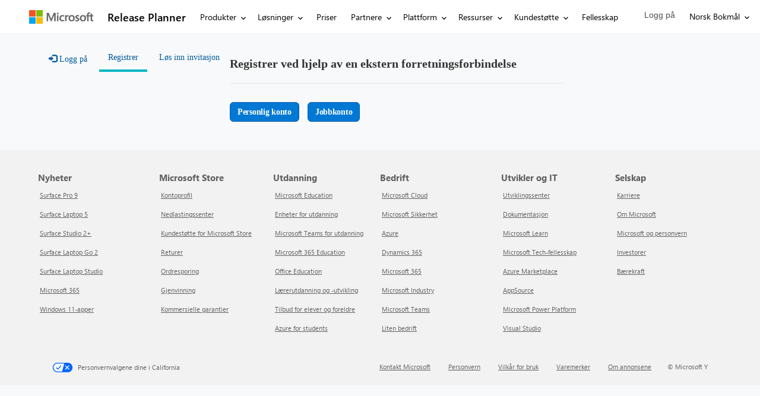

--- FILE ---
content_type: text/html; charset=utf-8
request_url: https://releaseplans.microsoft.com/nb-NO/Account/Login/Register?returnUrl=%252Fit-IT%252F%253Fapp%253DPower%252BApps%2526planID%253D6654cf8e-6524-ee11-9cbd-00224827e5da
body_size: 43018
content:



<!DOCTYPE html>
<html lang="nb-NO" data-lang="nb-NO" crm-lang="nb-NO" dir="ltr" crm-lcid="1044"
	same-site-mode="None">
<head>
		
		<meta charset="utf-8" /><meta name="viewport" content="width=device-width,&#32;initial-scale=1.0" /><meta http-equiv="X-UA-Compatible" content="IE=edge" />
		<script type="text/javascript" >
				
        </script>
	<title>
	
		Microsoft Release Planner
		 · Microsofts lanseringsplanlegger
</title>
		
		<script src="/_portal/6052aef1-9ed7-ed11-a7c7-0022482e7599/Resources/ResourceManager?lang=nb-NO"></script>
	
	<script type="text/javascript">
        // Refresh all powerBI Iframes on Login in one Iframe
        window.addEventListener('message', function (event) {
            if (event && event.data && event.data == 'refreshPowerBI') {
                $("iframe.powerbi").each(function () {
                    this.src = this.src;
                });
            }
        });

        // Fix for incorrect viewport width setting in IE 10 on Windows Phone 8.
        if (navigator.userAgent.match(/IEMobile\/10\.0/)) {
            var msViewportStyle = document.createElement("style");
            msViewportStyle.appendChild(document.createTextNode("@-ms-viewport{width:auto!important}"));
            document.getElementsByTagName("head")[0].appendChild(msViewportStyle);
        }
    </script>
		
	
		
		<link href="/bootstrap.min.css?1691390313000" rel="stylesheet" />

		<link href="https://content.powerapps.com/resource/powerappsportal/dist/font-awesome.bundle-3d8a58a48f.css" onerror="javascript:&#32;var&#32;target&#32;=&#32;event.target;&#32;var&#32;link&#32;=&#32;document.createElement(&#39;link&#39;);&#32;link.crossOrigin&#32;=&#32;target.crossOrigin;&#32;link.href&#32;=&#32;&#39;/dist/font-awesome.bundle-3d8a58a48f.css&#39;;&#32;link.rel&#32;=&#32;&#39;stylesheet&#39;;&#32;target.insertAdjacentElement(&#39;afterend&#39;,link);" rel="stylesheet" />

				<link href="https://content.powerapps.com/resource/powerappsportal/dist/preform.bundle-c7915b3e06.css" onerror="javascript:&#32;var&#32;target&#32;=&#32;event.target;&#32;var&#32;link&#32;=&#32;document.createElement(&#39;link&#39;);&#32;link.crossOrigin&#32;=&#32;target.crossOrigin;&#32;link.href&#32;=&#32;&#39;/dist/preform.bundle-c7915b3e06.css&#39;;&#32;link.rel&#32;=&#32;&#39;stylesheet&#39;;&#32;target.insertAdjacentElement(&#39;afterend&#39;,link);" rel="stylesheet" />


		
			


		
	
		<link rel="stylesheet" href="/Areas/Account/css/account.css">
	

		<link href="/footerltrstyles.css?1723140020000" rel="stylesheet" />
<link href="/bapistaticuhfltr.css?1723140019000" rel="stylesheet" />
<link href="/bootstrap.ideas.min.css?1691390313000" rel="stylesheet" />
<link href="/theme.css?1691390316000" rel="stylesheet" />
<link href="/insider.css?1691390314000" rel="stylesheet" />

		
		<meta name="keywords" content="Microsoft, Dynamics 365, Microsoft Power Platform, Release plans, Roadmap, New features, New releases, Dynamics 365 Marketing, Dynamics 365 Sales, Dynamics 365 Viva Sales, Dynamics 365 Customer Voice, Dynamics 365 Customer Service, Dynamics 365 Field Service, Dynamics 365 Supply Chain Management, Dynamics 365 Intelligent Order Management, Dynamics 365 Project Operations, Dynamics 365 Finance and Operations cross-app, Dynamics 365 Human Resources, Dynamics 365 Commerce, Dynamics 365 Fraud Protection, Dynamics 365 Business Central, Dynamics 365 Customer Insights, Microsoft Supply Chain Center, Connected Spaces, Guides, Microsoft Power Apps, Microsoft Governance and administration, Microsoft Pro development, Microsoft Power Pages, Microsoft ISV experiences, Microsoft Dataverse, Microsoft Power Automate, Microsoft AI Builder, Microsoft Power Virtual Agents, Microsoft Power BI, Microsoft Data integration, release notes, release schedule, features, release, wave, d365">
<meta name="description" content="Find out what's new in Dynamics 365 (including Sales, Service, Marketing, Finance, Supply Chain Management, Human Resources, Business Central, and Commerce apps) and Power Platform (including Power BI, Power Apps, Power Automate, and Power Virtual Agents)">
<meta name="summary" content="Find out what's new in Dynamics 365 and Power Platform">
<meta name="og:title" content="Release plans for Dynamics 365 and Power Platform">
<meta name="og:description" content="Find out what's new in Dynamics 365 (including Sales, Service, Marketing, Finance, Supply Chain Management, Human Resources, Business Central, and Commerce apps) and Power Platform (including Power BI, Power Apps, Power Automate, and Power Virtual Agents)">
<meta name="og:type" content="website">
<meta name="og:url" content="https://releaseplans.microsoft.com/">
		
		
		
	
		
		<link href="https://content.powerapps.com/resource/powerappsportal/dist/pwa-style.bundle-55718a4c0d.css" onerror="javascript:&#32;var&#32;target&#32;=&#32;event.target;&#32;var&#32;link&#32;=&#32;document.createElement(&#39;link&#39;);&#32;link.crossOrigin&#32;=&#32;target.crossOrigin;&#32;link.href&#32;=&#32;&#39;/dist/pwa-style.bundle-55718a4c0d.css&#39;;&#32;link.rel&#32;=&#32;&#39;stylesheet&#39;;&#32;target.insertAdjacentElement(&#39;afterend&#39;,link);" rel="stylesheet" />

		</head>
<body data-sitemap-state="/page-not-found/:/"
	data-dateformat="dd.MM.yyyy"
	data-timeformat="HH:mm"
	data-datetimeformat="dd.MM.yyyy HH:mm"
	data-app-path="/"
	data-ckeditor-basepath="/js/BaseHtmlContentDesigner/Libs/msdyncrm_/libs/ckeditor/"
	data-case-deflection-url="/_services/search/6052aef1-9ed7-ed11-a7c7-0022482e7599">


	
		<link href="https://content.powerapps.com/resource/powerappsportal/dist/pcf-style.bundle-373a0f4982.css" onerror="javascript:&#32;var&#32;target&#32;=&#32;event.target;&#32;var&#32;link&#32;=&#32;document.createElement(&#39;link&#39;);&#32;link.crossOrigin&#32;=&#32;target.crossOrigin;&#32;link.href&#32;=&#32;&#39;/dist/pcf-style.bundle-373a0f4982.css&#39;;&#32;link.rel&#32;=&#32;&#39;stylesheet&#39;;&#32;target.insertAdjacentElement(&#39;afterend&#39;,link);" rel="stylesheet" />

			
	
		

	<div id="offlineNotificationBar" class="displayNone">
		<img alt="web" id="web" onerror="javascript:&#32;var&#32;target&#32;=&#32;event.target;&#32;var&#32;img&#32;=&#32;document.createElement(&#39;img&#39;);&#32;img.src&#32;=&#32;&#39;/css/images/web.png&#39;;&#32;img.alt&#32;=&#32;&#39;web&#39;;&#32;img.id&#32;=&#32;&#39;web&#39;&#32;;&#32;target.insertAdjacentElement(&#39;afterend&#39;,img);&#32;target.remove();" src="https://content.powerapps.com/resource/powerappsportal/img/web.png" />
		<div id="message">Du er frakoblet. Dette er en skrivebeskyttet versjon av siden.</div>
		<div id="close" onclick="this.parentElement.style.display='none';"><img alt="close" onerror="javascript:&#32;var&#32;target&#32;=&#32;event.target;&#32;var&#32;img&#32;=&#32;document.createElement(&#39;img&#39;);&#32;img.src&#32;=&#32;&#39;/css/images/close.png&#39;;&#32;img.alt&#32;=&#32;&#39;close&#39;;&#32;img.id&#32;=&#32;&#39;&#39;&#32;;&#32;target.insertAdjacentElement(&#39;afterend&#39;,img);&#32;target.remove();" src="https://content.powerapps.com/resource/powerappsportal/img/close.png" /></div>
	</div>

	

	<script type="text/javascript">
        window.DisableCkEditor = window.DisableCkEditor || {};
		DisableCkEditor.Value = 'False';
    </script>

	<script type="text/javascript">
        var enableOmniChannelWidgetWithSiteCopilot = 'False';
        if (enableOmniChannelWidgetWithSiteCopilot === "True" || enableOmniChannelWidgetWithSiteCopilot === "true") {
            const authUrl = window.location.origin + "/_services/auth/portalusertoken";
            const fetchWithRetries = async (url, options, retries) => {
                try {
                    const authResponse = await fetch(url, options);
                    const token = await authResponse.text();
                    sessionStorage['c2Token'] = token;
                } catch (err) {
                    if (retries === 1) throw err;
                    return await fetchWithRetries(url, options, retries - 1);
                }
            };
            fetchWithRetries(authUrl, { method: "POST" }, 4);
        }
    </script>

	<script type="text/javascript">
		var isPvaBotAuthenticated = sessionStorage['isPvaBotAuthenticated'];
		var isPortalUserLoggedIn = 'False';

        if ((isPvaBotAuthenticated != null || isPvaBotAuthenticated != undefined) && isPvaBotAuthenticated != isPortalUserLoggedIn) {
			sessionStorage['triggerPvaBotSignOut'] = true;
			sessionStorage.removeItem('c2Token');
            sessionStorage.removeItem('directLinetoken');
            sessionStorage.removeItem('conversation_Id');

			sessionStorage.removeItem('bot_c2Token');
			sessionStorage.removeItem('botdirectLinetoken');
            sessionStorage.removeItem('botconversation_Id');
		}
		sessionStorage['isPvaBotAuthenticated'] = isPortalUserLoggedIn;
    </script>

	<script type="text/javascript">
		window["CSPSettings"] = window["CSPSettings"] || {};
		window["CSPSettings"].nonce = '';
        window["FabricConfig"] = window["FabricConfig"] || {};
        window["FabricConfig"].mergeStyles = window["FabricConfig"].mergeStyles || {};
		window["FabricConfig"].mergeStyles.cspSettings = window["CSPSettings"];
        window["Microsoft"] = window["Microsoft"] || {};
		window["Microsoft"].Dynamic365 = {
			Portal: {
				
				User: {
					userName: '',
					firstName: '',
					lastName: '',
					email: '',
					contactId: '',
					userRoles: [],
				},
				
				version: '9.7.9.55',
				type: 'CDSStarterPortal',
				id: '8ac48c2d-5492-4e58-99a3-e62fc82cd68a', 
				geo: 'NAM', 
				tenant: '72f988bf-86f1-41af-91ab-2d7cd011db47', 
				correlationId: 'bbf76541-8464-4070-a665-eea7f3b2affd',
                orgEnvironmentId: 'f55e79bd-d8cb-4fbb-9be2-2cefd8cb3b83',
                orgId: '9a716ccb-b974-4324-8590-feff90a9a5bc',
                portalProductionOrTrialType: 'Production',
                isTelemetryEnabled: 'True',
                InstrumentationSettings: {
                    instrumentationKey: '197418c5cb8c4426b201f9db2e87b914-87887378-2790-49b0-9295-51f43b6204b1-7172',
                    collectorEndpoint: 'https://us-mobile.events.data.microsoft.com/OneCollector/1.0/'
                },
                timerProfileForBatching: 'NEAR_REAL_TIME',
                activeLanguages: ["fr-FR","en-US","ja-JP","sv-SE","pt-BR","nb-NO","nl-NL","it-IT","fi-FI","es-ES","de-DE","da-DK"],
                isClientApiEnabled: 'True'
            }
        };

		window["Microsoft"].Dynamic365.Portal.onPagesClientApiReady = (callback) => {
			return new Promise((resolve, reject) => {
				let isComplete = false;
				let timeoutId;
				const timeoutInterval = 10000;
		
				function handleReady() {
					if (!isComplete && window.$pages) {
						isComplete = true;
						clearTimeout(timeoutId);
						try {
							if (typeof callback === "function") {
								callback(window.$pages);
							}
						} catch (e) {
							console.error("onPagesClientApiReady callback error:", e);
						}
						resolve(window.$pages); // should we reject if callback throws an error
					}
				}
		
				if (window.$pages) {
					handleReady();
					return;
				}
		
				function sdkListener() {
					handleReady();
					window.removeEventListener('pagesSDKInitialized', sdkListener);
				}
		
				window.addEventListener('pagesSDKInitialized', sdkListener);
		
				timeoutId = setTimeout(() => {
					if (!isComplete) {
						window.removeEventListener('pagesSDKInitialized', sdkListener);
						if (window.$pages) {
							handleReady();
						} else {
							isComplete = true;
							reject(new Error('window.$pages not available.'));
						}
					}
				}, timeoutInterval);
			});
		};

        // Mark request not cacheable if Dynamics365PortalAnalytics cookie is being refreshed by the server or if the cookie in request header is invalid
		

        // For client side telemetry intializing Dynamics365PortalAnalytics cookie object
		
        window["Microsoft"].Dynamic365.Portal.dynamics365PortalAnalytics = '8P1Y6S_ag0zWTQ6lT7PWYj-zipdddjSN5Qy47gLD7i8QtJAvz44L3kjcgTO4_XdxYwE6rPr7G_2Opy39KJ1L9wJ7mJ1f8FIcrakGkQOKlxrHFHFfmpm9kRBly7VSvgjFTB62q2clCj3NmH8XnIZq9A2'; // CodeQL [SM00430] False Positive: only alphanumeric chars allowed, for non-alphanumeric char it will return INVALID_CHARACTERS_IN_COOKIE 
        localStorage.setItem("Dynamics365PortalAnalytics", window["Microsoft"].Dynamic365.Portal.dynamics365PortalAnalytics);
			

	</script>
	
	<script type="text/javascript">

		
    </script>

	
		
<style>
  body { display:none; }


@media only screen and (min-width: 1025px){
.mscom-header #bapi-header .bapi-top-bar--viewport-mooncat{
   max-width: calc(1618px + 7%);
    padding-left: calc(5% - 15px);
}
}

@media only screen and (max-width: 350px) {
  #bapi-header .bapi-top-bar__menu--justify-flex-end,
  #bapi-header-subnavigation .bapi-top-bar__menu--justify-flex-end {
    position: absolute;
    transform: translate(25%, 28%);
    width: auto !important;
    margin: 0 !important;
    align-items: flex-start !important;
  } 
}

.btn-primary{ background-color :#0078d4 !important;  color:#ffffff !important;}
.btn, .btn-default{ background-color :#0078d4 !important;  color:#ffffff !important;}

.col-md-6{
padding-left:0px !important;
}

p > a {
    color: #0067b8 !important;
    text-decoration: underline;
}

#bapi-header{
z-index: 1050!important;
}
</style>
<div id="cookie-banner"></div>
<div class='mscom-header' bgcolor='#FFFFFF' style='height:auto;'>
<a class="bapi-skip-to-main" href="#accordion-group" tabindex="0" style="z-index:88889"> Skip to main content</a>






<nav id="bapi-header" class="bapi-header--default" data-sticky-header="true" data-me-control="true" aria-label="Main Menu">
    <div class="bapi-top-bar bapi-top-bar--viewport-mooncat">
        <div class="bapi-top-bar__logo">
            <a href="https://microsoft.com" class="logo" aria-label="G&#229; til microsoft.com" target="_blank" data-bi-name="Nav_MicrosoftLogo" data-bi-area="topNav">
                <img src="https://img-prod-cms-rt-microsoft-com.akamaized.net/cms/api/am/imageFileData/RE1Mu3b?ver=5c31" alt="" role="presentation" />
            </a>
        </div>

            <div class="bapi-top-bar__separator" aria-hidden="true" role="presentation">
                <div class="separator"></div>
            </div>
            <div class="bapi-top-bar__brand">
                <a href="/" class="brand-text" aria-label="G&#229; til startsiden for Release Plans" data-bi-name="Nav_Dynamics365Home" data-bi-area="topNav">
                    Release Planner
                </a>
            </div>

        <div class="bapi-top-bar__menu bapi-top-bar__menu--justify-flex-end">
                <ul class="bapi-menu bapi-dropdown bapi-hide-until-large" data-menu-left="true" role="menubar">
                    <li class="is-dropdown-submenu-parent opens-right" role="presentation">
                        <button type="button"
                                role="menuitem"
                                class="bapi-menu-toggle-button"
                                aria-expanded="false"
                                aria-controls="products"
                                data-bi-name="Nav_Products"
                                data-bi-area="topNav">
                            Produkter
                        </button>

                        <ul class="bapi-menu bapi-submenu is-dropdown-submenu" data-multi-column="5" id="products" role="menu">
                            
                            <li class="is-dropdown-submenu-parent opens-right" role="menuitem">
                                <button type="button"
                                        class="bapi-menu-toggle-button"
                                        aria-controls="customer-data-platform-submenu"
                                        data-bi-name="Nav_Products_CustomerDataPlatform"
                                        data-bi-area="topNav">
                                    Kundedataplattform
                                </button>
                                <ul class="bapi-menu bapi-submenu" id="customer-data-platform-submenu" role="menu">
                                    <li role="presentation">
                                        <a role="menuitem" aria-roledescription="Kundedataplattform" href="https://dynamics.microsoft.com/nb-no/ai/customer-insights/" data-bi-name="Nav_Products_CustomerDataPlatform_CustomerInsights" data-bi-area="topNav">
                                            Customer Insights
                                        </a>
                                    </li>
                                    <li role="presentation">
                                        <a role="menuitem" aria-roledescription="Kundedataplattform" href="https://dynamics.microsoft.com/nb-no/customer-voice/overview/" data-bi-name="Nav_Products_CustomerDataPlatform_CustomerVoice" data-bi-area="topNav">
                                            Customer Voice
                                        </a>
                                    </li>
                                </ul>
                            </li>

                            
                            <li class="is-dropdown-submenu-parent opens-right" role="menuitem">
                                <button type="button"
                                        class="bapi-menu-toggle-button"
                                        aria-controls="sales-submenu"
                                        data-bi-name="Nav_Products_Sales" data-bi-area="topNav">
                                    Salg
                                </button>

                                <ul class="bapi-menu bapi-submenu" id="sales-submenu" role="menu">
                                    <li role="presentation">
                                        <a role="menuitem" aria-roledescription="Salg" href="https://dynamics.microsoft.com/nb-no/sales/overview/" data-bi-name="Nav_Products_Sales_SalesOverview" data-bi-area="topNav">Sales</a>
                                    </li>

                                        <li role="presentation">
                                            <a role="menuitem" aria-roledescription="Salg" href="https://dynamics.microsoft.com/nb-no/sales/relationship-sales/" data-bi-name="Nav_Products_Sales_RelationshipSales" data-bi-area="topNav">
                                                Microsoft Relationship Sales
                                            </a>
                                        </li>
                                </ul>
                            </li>

                            
                            <li class="is-dropdown-submenu-parent opens-right" role="menuitem">
                                <button type="button"
                                        class="bapi-menu-toggle-button"
                                        aria-controls="customer-service-submenu"
                                        data-bi-name="Nav_Products_CustomerService"
                                        data-bi-area="topNav">
                                    Service
                                </button>

                                <ul class="bapi-menu bapi-submenu" id="customer-service-submenu" role="menu">
                                    <li role="presentation">
                                        <a role="menuitem" aria-roledescription="Service" href="https://dynamics.microsoft.com/nb-no/customer-service/overview/" data-bi-name="Nav_Products_CustomerService_Overview" data-bi-area="topNav">
                                            Customer Service
                                        </a>
                                    </li>

                                    <li role="presentation">
                                        <a role="menuitem" aria-roledescription="Service" href="https://dynamics.microsoft.com/nb-no/field-service/overview/" data-bi-name="Nav_Products_CustomerService_FieldService" data-bi-area="topNav">
                                            Field Service
                                        </a>
                                    </li>

                                        <li role="presentation">
                                            <a role="menuitem" aria-roledescription="Service" href="https://dynamics.microsoft.com/nb-no/mixed-reality/remote-assist/"
                                               data-bi-name="Nav_Products_CustomerService_RemoteAssist" data-bi-area="topNav">
                                                Remote Assist
                                            </a>
                                        </li>
                                </ul>
                            </li>

                            
                                <li class="is-dropdown-submenu-parent opens-right" role="menuitem">
                                    <button type="button"
                                            class="bapi-menu-toggle-button"
                                            aria-controls="marketing-submenu"
                                            data-bi-name="Nav_Products_Marketing"
                                            data-bi-area="topNav">
                                        Markedsf&#248;ring
                                    </button>

                                    <ul class="bapi-menu bapi-submenu" id="marketing-submenu" role="menu">
                                        <li role="presentation">
                                            <a role="menuitem" aria-roledescription="Markedsføring" href="https://dynamics.microsoft.com/nb-no/marketing/overview/"
                                               data-bi-name="Nav_Products_Marketing_MarketingOverview" data-bi-area="topNav">
                                                Marketing
                                            </a>
                                        </li>
                                    </ul>
                                </li>
                                                            <li class="is-dropdown-submenu-parent opens-right" role="menuitem">
                                    <button type="button"
                                            class="bapi-menu-toggle-button"
                                            aria-controls="commerce-submenu"
                                            data-bi-name="Nav_Products_Commerce"
                                            data-bi-area="topNav">
                                        Handel
                                    </button>

                                    <ul class="bapi-menu bapi-submenu" id="commerce-submenu" role="menu">
                                        <li role="presentation">
                                            <a role="menuitem" aria-roledescription="Handel" href="https://dynamics.microsoft.com/nb-no/commerce/overview/" data-bi-name="Nav_Products_Commerce_Commerce" data-bi-area="topNav">
                                                Commerce
                                            </a>
                                        </li>
                                            <li role="presentation">
                                                <a role="menuitem" aria-roledescription="Handel" href="https://dynamics.microsoft.com/nb-no/ai/fraud-protection/" data-bi-name="Nav_Products_Commerce_FraudProtection" data-bi-area="topNav">
                                                    Fraud Protection
                                                </a>
                                            </li>
                                    </ul>
                                </li>
                            <li class="is-dropdown-submenu-parent opens-right" role="menuitem">
                                <button type="button"
                                        class="bapi-menu-toggle-button"
                                        aria-controls="scm-submenu"
                                        data-bi-name="Nav_Products_SupplyChain"
                                        data-bi-area="topNav">
                                    Forsyningskjede
                                </button>

                                <ul class="bapi-menu bapi-submenu" id="scm-submenu" role="menu">
                                    <li role="presentation">
                                        <a role="menuitem" aria-roledescription="Forsyningskjede" href="https://dynamics.microsoft.com/nb-no/supply-chain-management/overview/" data-bi-name="Nav_Products_SupplyChain_SupplyChainManagement" data-bi-area="topNav">
                                            Supply Chain Management
                                        </a>
                                    </li>

                                        <li role="presentation">
                                            <a role="menuitem" aria-roledescription="Forsyningskjede" href="https://dynamics.microsoft.com/nb-no/mixed-reality/guides/" data-bi-name="Nav_Products_SupplyChain_Guides" data-bi-area="topNav">
                                                Guides
                                            </a>
                                        </li>
                                        <li role="presentation">
                                            <a role="menuitem" aria-roledescription="Forsyningskjede" href="https://dynamics.microsoft.com/nb-no/Intelligent-order-management/" data-bi-name="Nav_Products_SupplyChain_IntelligentOrderManagement" data-bi-area="topNav">
                                                Intelligent Order Management
                                            </a>
                                        </li>
                                </ul>
                            </li>

                            
                            <li class="is-dropdown-submenu-parent opens-right" role="menuitem">
                                <button type="button"
                                        class="bapi-menu-toggle-button"
                                        aria-controls="small-and-medium-business-submenu"
                                        data-bi-name="Nav_Products_SmallAndMediumBusiness"
                                        data-bi-area="topNav">
                                    Små og mellomstore bedrifter
                                </button>

                                <ul class="bapi-menu bapi-submenu" id="small-and-medium-business-submenu" role="menu">
                                        <li role="presentation">
                                            <a role="menuitem" aria-roledescription="Små og mellomstore bedrifter" href="https://dynamics.microsoft.com/nb-no/business-central/overview/" data-bi-name="Nav_Products_SmallAndMediumBusiness_BusinessCentral" data-bi-area="topNav">
                                                Business Central
                                            </a>
                                        </li>

                                    <li role="presentation">
                                        <a role="menuitem" aria-roledescription="Små og mellomstore bedrifter" href="https://dynamics.microsoft.com/nb-no/customer-service/professional/" data-bi-name="Nav_Products_SmallAndMediumBusiness_CustomerService" data-bi-area="topNav">
                                            Customer Service
                                        </a>
                                    </li>
                                </ul>
                            </li>

                                <li class="is-dropdown-submenu-parent opens-right" role="menuitem">
                                    <button type="button"
                                            class="bapi-menu-toggle-button"
                                            aria-controls="human-resource-submenu"
                                            data-bi-name="Nav_Products_HR"
                                            data-bi-area="topNav">
                                        HR
                                    </button>

                                    <ul class="bapi-menu bapi-submenu" id="human-resource-submenu" role="menu">
                                        <li role="presentation">
                                            <a role="menuitem" aria-roledescription="HR" href="https://dynamics.microsoft.com/nb-no/human-resources/overview/" data-bi-name="Nav_Products_HR_HumanResources" data-bi-area="topNav">
                                                Human Resources
                                            </a>
                                        </li>
                                    </ul>
                                </li>
                            <li class="is-dropdown-submenu-parent opens-right" role="menuitem">
                                <button type="button"
                                        class="bapi-menu-toggle-button"
                                        aria-controls="finance-submenu"
                                        data-bi-name="Nav_Products_Finance"
                                        data-bi-area="topNav">
                                    Finans
                                </button>

                                <ul class="bapi-menu bapi-submenu" id="finance-submenu" role="menu">
                                    <li role="presentation">
                                        <a role="menuitem" aria-roledescription="Finans" href="https://dynamics.microsoft.com/nb-no/finance/overview/" data-bi-name="Nav_Products_Finance_Overview" data-bi-area="topNav">
                                            Finance
                                        </a>
                                    </li>
                                </ul>
                            </li>

                            
                                <li class="is-dropdown-submenu-parent opens-right" role="menuitem">
                                    <button type="button"
                                            class="bapi-menu-toggle-button"
                                            aria-controls="project-submenu"
                                            data-bi-name="Nav_Products_ProjectManagement">
                                        Prosjektstyring
                                    </button>

                                    <ul class="bapi-menu bapi-submenu" id="project-submenu" role="menu">
                                        <li role="presentation">
                                            <a role="menuitem" aria-roledescription="Prosjektstyring" href="https://dynamics.microsoft.com/nb-no/project-operations/overview/" data-bi-name="Nav_Products_ProjectManagement_ProjectOperations" data-bi-area="topNav">
                                                Project Operations
                                            </a>
                                        </li>
                                    </ul>
                                </li>
                        </ul>
                    </li>

                    
                    <li class="is-dropdown-submenu-parent opens-right" role="presentation">
                        <button type="button"
                                role="menuitem"
                                class="bapi-menu-toggle-button"
                                aria-expanded="false"
                                aria-controls="solutions-submenu"
                                data-bi-name="Nav_Solutions"
                                data-bi-area="topNav">
                            L&#248;sninger
                        </button>

                        <ul class="bapi-menu bapi-submenu is-dropdown-submenu" role="menu"
                            data-multi-column="2"
                            id="solutions-submenu">
                            <li class="is-dropdown-submenu-parent opens-right" role="menuitem">
                                <button type="button"
                                        class="bapi-menu-toggle-button"
                                        aria-controls="business-needs-solutions-submenu"
                                        data-bi-name="Nav_Solutions_ByNeed"
                                        data-bi-area="topNav">
                                    Etter behov
                                </button>

                                <ul class="bapi-menu bapi-submenu" id="business-needs-solutions-submenu" role="menu">
                                    <li role="presentation">
                                        <a role="menuitem" aria-roledescription="Etter behov" href="https://dynamics.microsoft.com/nb-no/connected-sales-marketing-solution/"
                                           data-bi-name="Nav_Solutions_ByNeed_MarketingAndSales" data-bi-area="topNav">
                                            Markedsføring og salg
                                        </a>
                                    </li>
                                    <li role="presentation">
                                        <a role="menuitem" aria-roledescription="Etter behov" href="https://dynamics.microsoft.com/nb-no/service-solution/"
                                           data-bi-name="Nav_Solutions_ByNeed_Service" data-bi-area="topNav">
                                            Tjeneste
                                        </a>
                                    </li>
                                    <li role="presentation">
                                        <a role="menuitem" aria-roledescription="Etter behov" href="https://dynamics.microsoft.com/nb-no/digital-supply-chain/"
                                           data-bi-name="Nav_Solutions_ByNeed_SupplyChain" data-bi-area="topNav">
                                            Forsyningskjede
                                        </a>
                                    </li>
                                    <li role="presentation">
                                        <a role="menuitem" aria-roledescription="Etter behov" href="https://dynamics.microsoft.com/nb-no/financial-and-operating-models/"
                                           data-bi-name="Nav_Solutions_ByNeed_Finance" data-bi-area="topNav">
                                            Finans
                                        </a>
                                    </li>
                                </ul>
                            </li>

                            <li class="is-dropdown-submenu-parent opens-right" role="menuitem">
                                <button type="button"
                                        class="bapi-menu-toggle-button"
                                        aria-controls="featured-industries-solutions-submenu"
                                        data-bi-name="Nav_Solutions_ByIndustry"
                                        data-bi-area="topNav">
                                    Etter bransje
                                </button>

                                <ul class="bapi-menu bapi-submenu" id="featured-industries-solutions-submenu" role="menu">
                                    <li role="presentation">
                                        <a role="menuitem" aria-roledescription="Etter bransje" href="https://dynamics.microsoft.com/nb-no/industry/manufacturing/" data-bi-name="Nav_Solutions_ByIndustry_Manufacturing" data-bi-area="topNav">
                                            Produksjon
                                        </a>
                                    </li>
                                    <li role="presentation">
                                        <a role="menuitem" aria-roledescription="Etter bransje" href="https://dynamics.microsoft.com/nb-no/industry/financial-services/" data-bi-name="Nav_Solutions_ByIndustry_FinancialServices" data-bi-area="topNav">
                                            Finanstjenester
                                        </a>
                                    </li>
                                    <li role="presentation">
                                        <a role="menuitem" aria-roledescription="Etter bransje" href="https://dynamics.microsoft.com/nb-no/industry/health/" data-bi-name="Nav_Solutions_ByIndustry_Healthcare" data-bi-area="topNav">
                                            Helsetjenester
                                        </a>
                                    </li>
                                    <li role="presentation">
                                        <a role="menuitem" aria-roledescription="Etter bransje" href="https://dynamics.microsoft.com/nb-no/industry/retail/" data-bi-name="Nav_Solutions_ByIndustry_Retail" data-bi-area="topNav">
                                            Detaljhandel
                                        </a>
                                    </li>
                                </ul>
                            </li>

                        </ul>
                    </li>

                        <li class="is-menu-link" role="presentation">
                            <a role="menuitem" aria-label="Prisalternativer for Microsoft Dynamics 365" href="https://dynamics.microsoft.com/nb-no/pricing/" data-bi-name="Nav_Pricing" data-bi-area="topNav">
                                Priser
                            </a>
                        </li>
                        <li class="is-dropdown-submenu-parent opens-right" role="presentation">
                            <button type="button"
                                    role="menuitem"
                                    class="bapi-menu-toggle-button"
                                    aria-expanded="false"
                                    aria-controls="partners_submenu"
                                    data-bi-name="Nav_Partners"
                                    data-bi-area="topNav">
                                Partnere
                            </button>

                            <ul class="bapi-menu bapi-submenu is-dropdown-submenu" id="partners_submenu" role="menu">
                                <li role="presentation">
                                    <a role="menuitem" href="https://dynamics.microsoft.com/nb-no/partners/find-a-partner/" data-bi-name="Nav_Partner_FindAPartner" data-bi-area="topNav">
                                        Finn en partner
                                    </a>
                                </li>
                                <li role="presentation">
                                    <a role="menuitem" href="https://dynamics.microsoft.com/nb-no/partners/become-a-partner/" data-bi-name="Nav_Partner_BecomeAPartner" data-bi-area="topNav">
                                        Bli en partner
                                    </a>
                                </li>
                                <li role="presentation">
                                    <a role="menuitem" href="https://dynamicspartners.transform.microsoft.com" target="_blank" data-bi-name="Nav_Partners_PartnerResources" data-bi-area="topNav">
                                        Partnerressurser
                                    </a>
                                </li>
                            </ul>
                        </li>
                        <li class="is-dropdown-submenu-parent opens-right" role="presentation">
                            <button type="button"
                                    role="menuitem"
                                    class="bapi-menu-toggle-button"
                                    aria-expanded="false"
                                    aria-controls="platform-submenu"
                                    data-bi-name="Nav_PowerPlatform"
                                    data-bi-area="topNav">
                                Plattform
                            </button>

                            <ul class="bapi-menu bapi-submenu is-dropdown-submenu" id="platform-submenu" role="menu">
                                <li role="presentation">
                                    <a role="menuitem" href="https://powerplatform.microsoft.com/" target="_blank" data-bi-name="Nav_PowerPlatform_PowerPlatform" data-bi-area="topNav">Power Platform</a>
                                </li>
                                <li role="presentation">
                                    <a role="menuitem" href="https://powerplatform.microsoft.com/common-data-model/" target="_blank" data-bi-name="Nav_PowerPlatform_CommonDataModel" data-bi-area="topNav">Common Data Model</a>
                                </li>
                                <li role="presentation">
                                    <a role="menuitem" href="https://powerplatform.microsoft.com/dataverse/" target="_blank" data-bi-name="Nav_PowerPlatform_Dataverse" data-bi-area="topNav">Dataverse</a>
                                </li>
                            </ul>
                        </li>
                    <li class="is-dropdown-submenu-parent opens-right" role="presentation">
                        <button type="button"
                                role="menuitem"
                                class="bapi-menu-toggle-button"
                                aria-expanded="false"
                                aria-controls="resources-submenu"
                                data-bi-name="Nav_Resources"
                                data-bi-area="topNav">
                            Ressurser
                        </button>

                        <ul class="bapi-menu bapi-submenu is-dropdown-submenu" role="menu"
                            data-multi-column="2"
                            id="resources-submenu">

                            <li class="is-dropdown-submenu-parent opens-right nested-submenu--column-x2" role="menuitem">
                                <button type="button"
                                        class="bapi-menu-toggle-button"
                                        aria-controls="get-started-resources-submenu"
                                        data-bi-name="Nav_Resources"
                                        data-bi-area="topNav">
                                    Kom i gang med Dynamics&nbsp;365
                                </button>

                                <ul class="bapi-menu bapi-submenu bapi-menu--x2" id="get-started-resources-submenu" role="menu">
                                    <li role="presentation">
                                        <a role="menuitem" aria-roledescription="Hva er Dynamics 365" href="https://dynamics.microsoft.com/nb-no/what-is-dynamics365/" data-bi-name="Nav_Resources_WhatIsDynamics365" data-bi-area="topNav">
                                            Hva er Dynamics 365
                                        </a>
                                    </li>
                                    <li role="presentation">
                                        <a role="menuitem" aria-roledescription="Veiledet omvisning" href="https://dynamics.microsoft.com/nb-no/guidedtour/dynamics/landing/" data-bi-name="Nav_Resources_GuidedTour" data-bi-area="topNav">
                                            Veiledet omvisning
                                        </a>
                                    </li>
                                    <li role="presentation">
                                        <a role="menuitem" aria-roledescription="Prøveversjoner av produkter" href="https://dynamics.microsoft.com/nb-no/dynamics-365-free-trial/" data-bi-name="Nav_Resources_FreeProductTrails" data-bi-area="topNav">
                                            Prøveversjoner av produkter
                                        </a>
                                    </li>
                                    <li role="presentation">
                                        <a role="menuitem" aria-roledescription="Dokumentasjon" href="https://learn.microsoft.com/dynamics365/" target="_blank" data-bi-name="Nav_Resources_Documentation" data-bi-area="topNav">
                                            Dokumentasjon
                                        </a>
                                    </li>
                                    <li role="presentation">
                                        <a role="menuitem" aria-roledescription="Kunstig intelligens" href="https://go.microsoft.com/fwlink/?LinkId=2226975&clcid=0x414" data-bi-name="Nav_Resources_AI" data-bi-area="topNav">
                                            Kunstig intelligens
                                        </a>
                                    </li>
                                    <li role="presentation">
                                        <a role="menuitem" aria-roledescription="Veikart" href="https://dynamics.microsoft.com/nb-no/roadmap/overview/" data-bi-name="Nav_Resources_Roadmap" data-bi-area="topNav">
                                            Veikart
                                        </a>
                                    </li>
                                    <li role="presentation">
                                        <a role="menuitem" aria-roledescription="Analyserapporter" href="https://dynamics.microsoft.com/nb-no/#industry-expert-and-analyst-recognition" data-bi-name="Nav_Resources_AnalystAwards" data-bi-area="topNav">
                                            Analyserapporter
                                        </a>
                                    </li>
                                    <li role="presentation">
                                        <a role="menuitem" aria-roledescription="Produktoppdateringer" href="https://dynamics.microsoft.com/nb-no/business-applications/product-updates/" data-bi-name="Nav_Resources_ProductUpdates" data-bi-area="topNav">
                                            Produktoppdateringer
                                        </a>
                                    </li>
                                    <li role="presentation">
                                        <a role="menuitem" aria-roledescription="Kundehistorier" href="https://dynamics.microsoft.com/nb-no/customer-stories/" data-bi-name="Nav_Resources_CustomerStories" data-bi-area="topNav">
                                            Kundehistorier
                                        </a>
                                    </li>
                                    <li role="presentation">
                                        <a role="menuitem" aria-roledescription="Innføring og implementering" href="https://dynamics.microsoft.com/nb-no/customer-success/" data-bi-name="Nav_Resources_OnboardingAndTrainingHub" data-bi-area="topNav">
                                            Innføring og implementering
                                        </a>
                                    </li>
                                    <li role="presentation">
                                        <a role="menuitem" aria-roledescription="Opplæring og sertifisering" href="https://go.microsoft.com/fwlink/?LinkId=2024498&clcid=0x414" target="_blank" data-bi-name="Nav_Resources_Training" data-bi-area="topNav">
                                            Opplæring og sertifisering
                                        </a>
                                    </li>
                                    <li role="presentation">
                                        <a role="menuitem" aria-roledescription="AppSource" href="https://appsource.microsoft.com/" target="_blank" data-bi-name="Nav_Resources_AppSource" data-bi-area="topNav">
                                            AppSource
                                        </a>
                                    </li>
                                    <li role="presentation">
                                        <a role="menuitem" aria-roledescription="Forretningsprogramemner" href="https://dynamics.microsoft.com/nb-no/business-application-topics/" data-bi-name="Nav_Resources_BusinessApplicationTopics" data-bi-area="topNav">
                                            Forretningsprogramemner
                                        </a>
                                    </li>
                                    <li role="presentation">
                                        <a role="menuitem" aria-roledescription="Blogg" href="https://go.microsoft.com/fwlink/?LinkId=2057752&clcid=0x414" target="_blank" data-bi-name="Nav_Resources_Blog" data-bi-area="topNav">
                                            Blogg
                                        </a>
                                    </li>
                                    <li role="presentation">
                                        <a role="menuitem" aria-roledescription="Geografisk tilgjengelighet" href="https://dynamics.microsoft.com/nb-no/availability-reports/" data-bi-name="Nav_Resources_GeographicAvailability" data-bi-area="topNav">
                                            Geografisk tilgjengelighet
                                        </a>
                                    </li>
                                    <li role="presentation">
                                        <a role="menuitem" aria-roledescription="Arrangementer" href="https://dynamics.microsoft.com/nb-no/events/" data-bi-name="Nav_Resources_Events" data-bi-area="topNav">
                                            Arrangementer
                                        </a>
                                    </li>
                                    <li role="presentation">
                                        <a role="menuitem" aria-roledescription="Pålitelig sky" href="https://dynamics.microsoft.com/nb-no/trusted-cloud/" data-bi-name="Nav_Resources_TrustedCloud" data-bi-area="topNav">
                                            Pålitelig sky
                                        </a>
                                    </li>
                                    <li role="presentation">
                                        <a role="menuitem" aria-roledescription="Skyoverføring" href="https://dynamics.microsoft.com/nb-no/cloud-migration/" data-bi-name="Nav_Resources_CloudMigration" data-bi-area="topNav">
                                            Skyoverføring
                                        </a>
                                    </li>
                                </ul>
                            </li>
                        </ul>
                    </li>

                    <li class="is-dropdown-submenu-parent opens-right" role="presentation">
                        <button type="button"
                                role="menuitem"
                                class="bapi-menu-toggle-button"
                                aria-expanded="false"
                                aria-controls="support-submenu"
                                data-bi-name="Nav_Support"
                                data-bi-area="topNav">
                            Kundest&#248;tte
                        </button>

                        <ul class="bapi-menu bapi-submenu is-dropdown-submenu flip-dropdown" role="menu"
                            data-multi-column="3"
                            id="support-submenu">
                            <li class="is-dropdown-submenu-parent opens-right" role="menuitem">
                                <button type="button"
                                        class="bapi-menu-toggle-button"
                                        aria-controls="sales-support-submenu"
                                        data-bi-name="Nav_Support_SalesSupport"
                                        data-bi-area="topNav">
                                    Salg
                                </button>

                                <ul class="bapi-menu bapi-submenu" id="sales-support-submenu" role="menu">
                                    <li role="presentation">
                                        <a role="menuitem" aria-roledescription="Salg" href="/nb-no/contact-us/" target="_self"
                                           data-bi-name="Nav_Support_SalesSupport_ContactUs" data-bi-area="topNav">
                                            Kontakt oss
                                        </a>
                                    </li>
                                </ul>
                            </li>

                            <li class="is-dropdown-submenu-parent opens-right" role="menuitem">
                                <button type="button"
                                        class="bapi-menu-toggle-button"
                                        aria-controls="tech-support-submenu"
                                        data-bi-name="Nav_Support_Technical"
                                        data-bi-area="topNav">
                                    Teknisk
                                </button>

                                <ul class="bapi-menu bapi-submenu" id="tech-support-submenu" role="menu">
                                    <li role="presentation">
                                        <a role="menuitem" aria-roledescription="Teknisk" href="https://docs.microsoft.com/dynamics365/" target="_blank" data-bi-name="Nav_Support_Technical_Documentation" data-bi-area="topNav">
                                            Dokumentasjon
                                        </a>
                                    </li>

                                    <li role="presentation">
                                        <a role="menuitem" aria-roledescription="Teknisk" href="https://dynamics.microsoft.com/nb-no/support/" data-bi-name="Nav_Support_Technical_TechnicalSupport" data-bi-area="topNav">
                                            Teknisk støtte
                                        </a>
                                    </li>
                                    <li role="presentation">
                                        <a role="menuitem" aria-roledescription="Teknisk" href="https://dynamics.microsoft.com/nb-no/fasttrack/" data-bi-name="Nav_Support_Technical_FastTrack" data-bi-area="topNav">
                                            FastTrack
                                        </a>
                                    </li>
                                </ul>
                            </li>

                            <li class="is-dropdown-submenu-parent opens-right" role="menuitem">
                                <button type="button"
                                        class="bapi-menu-toggle-button"
                                        aria-controls="customer-source-support-submenu"
                                        data-bi-name="Nav_Support_PreviousVersions"
                                        data-bi-area="topNav">
                                    Tidligere versjoner
                                </button>

                                <ul class="bapi-menu bapi-submenu" id="customer-source-support-submenu" role="menu">
                                    <li role="presentation">
                                        <a role="menuitem" aria-roledescription="Tidligere versjoner" href="https://dynamics.microsoft.com/nb-no/ax/" data-bi-name="Nav_Support_PreviousVersions_AX" data-bi-area="topNav">
                                            Dynamics AX
                                        </a>
                                    </li>

                                    <li role="presentation">
                                        <a role="menuitem" aria-roledescription="Tidligere versjoner" href="https://dynamics.microsoft.com/nb-no/crm/" data-bi-name="Nav_Support_PreviousVersions_CRM" data-bi-area="topNav">
                                            Dynamics CRM
                                        </a>
                                    </li>
                                    <li role="presentation">
                                        <a role="menuitem" aria-roledescription="Tidligere versjoner" href="https://dynamics.microsoft.com/nb-no/gp/" data-bi-name="Nav_Support_PreviousVersions_GP" data-bi-area="topNav">
                                            Dynamics GP
                                        </a>
                                    </li>
                                    <li role="presentation">
                                        <a role="menuitem" aria-roledescription="Tidligere versjoner" href="https://dynamics.microsoft.com/nb-no/nav-erp/" data-bi-name="Nav_Support_PreviousVersions_NAV" data-bi-area="topNav">
                                            Dynamics NAV
                                        </a>
                                    </li>
                                    <li role="presentation">
                                        <a role="menuitem" aria-roledescription="Tidligere versjoner" href="https://dynamics.microsoft.com/nb-no/sl/" data-bi-name="Nav_Support_PreviousVersions_SL" data-bi-area="topNav">
                                            Dynamics SL
                                        </a>
                                    </li>
                                    <li role="presentation">
                                        <a role="menuitem" aria-roledescription="Tidligere versjoner" href="https://dynamics.microsoft.com/nb-no/on-premises-product-segments/" data-bi-name="Nav_Support_PreviousVersions_Product-Segment" data-bi-area="topNav">
                                            Dynamics Product Segments
                                        </a>
                                    </li>
                                </ul>
                            </li>
                        </ul>
                    </li>

                    <li class="is-menu-link" role="presentation">
                        <a role="menuitem" href="https://community.dynamics.com/" target="_blank" data-bi-name="Nav_Community" data-bi-area="topNav">
                            Fellesskap
                        </a>
                    </li>
                <!-- Specific for Release Planner -->
                <li class="is-menu-link bapi-hide-for-large" role="none">
                    
                    <li class="is-dropdown-submenu-parent opens-right bapi-hide-for-large" role="presentation">
                        <button type="button"
                                role="menuitem"
                                class="bapi-menu-toggle-button bapi-hide-for-large"
                                aria-expanded="false"
                                aria-controls="languages_submenu"
                                data-bi-name="Nav_languages"
                                data-bi-area="topNav">
                            Norsk Bokm&#229;l
                        </button>
                        <ul class="bapi-menu bapi-submenu is-dropdown-submenu" id="languages_submenu" role="menu">
                            
                                
                                    <li role="presentation"><a role="menuitem" href="/fr-FR/Account/Login/Register?returnUrl=%252Fit-IT%252F%253Fapp%253DPower%252BApps%2526planID%253D6654cf8e-6524-ee11-9cbd-00224827e5da" data-bi-name="Nav_English" data-bi-area="topNav">Français</a></li>
                                
                            
                            
                                
                                    <li role="presentation"><a role="menuitem" href="/en-US/Account/Login/Register?returnUrl=%252Fit-IT%252F%253Fapp%253DPower%252BApps%2526planID%253D6654cf8e-6524-ee11-9cbd-00224827e5da" data-bi-name="Nav_English" data-bi-area="topNav">English</a></li>
                                
                            
                            
                                
                                    <li role="presentation"><a role="menuitem" href="/ja-JP/Account/Login/Register?returnUrl=%252Fit-IT%252F%253Fapp%253DPower%252BApps%2526planID%253D6654cf8e-6524-ee11-9cbd-00224827e5da" data-bi-name="Nav_English" data-bi-area="topNav">日本語</a></li>
                                
                            
                            
                                
                                    <li role="presentation"><a role="menuitem" href="/sv-SE/Account/Login/Register?returnUrl=%252Fit-IT%252F%253Fapp%253DPower%252BApps%2526planID%253D6654cf8e-6524-ee11-9cbd-00224827e5da" data-bi-name="Nav_English" data-bi-area="topNav">Svenska</a></li>
                                
                            
                            
                                
                                    <li role="presentation"><a role="menuitem" href="/pt-BR/Account/Login/Register?returnUrl=%252Fit-IT%252F%253Fapp%253DPower%252BApps%2526planID%253D6654cf8e-6524-ee11-9cbd-00224827e5da" data-bi-name="Nav_English" data-bi-area="topNav">Português (Brasil)</a></li>
                                
                            
                            
                                
                            
                            
                                
                                    <li role="presentation"><a role="menuitem" href="/nl-NL/Account/Login/Register?returnUrl=%252Fit-IT%252F%253Fapp%253DPower%252BApps%2526planID%253D6654cf8e-6524-ee11-9cbd-00224827e5da" data-bi-name="Nav_English" data-bi-area="topNav">Nederlands</a></li>
                                
                            
                            
                                
                                    <li role="presentation"><a role="menuitem" href="/it-IT/Account/Login/Register?returnUrl=%252Fit-IT%252F%253Fapp%253DPower%252BApps%2526planID%253D6654cf8e-6524-ee11-9cbd-00224827e5da" data-bi-name="Nav_English" data-bi-area="topNav">Italiano</a></li>
                                
                            
                            
                                
                                    <li role="presentation"><a role="menuitem" href="/fi-FI/Account/Login/Register?returnUrl=%252Fit-IT%252F%253Fapp%253DPower%252BApps%2526planID%253D6654cf8e-6524-ee11-9cbd-00224827e5da" data-bi-name="Nav_English" data-bi-area="topNav">Suomi</a></li>
                                
                            
                            
                                
                                    <li role="presentation"><a role="menuitem" href="/es-ES/Account/Login/Register?returnUrl=%252Fit-IT%252F%253Fapp%253DPower%252BApps%2526planID%253D6654cf8e-6524-ee11-9cbd-00224827e5da" data-bi-name="Nav_English" data-bi-area="topNav">Español</a></li>
                                
                            
                            
                                
                                    <li role="presentation"><a role="menuitem" href="/de-DE/Account/Login/Register?returnUrl=%252Fit-IT%252F%253Fapp%253DPower%252BApps%2526planID%253D6654cf8e-6524-ee11-9cbd-00224827e5da" data-bi-name="Nav_English" data-bi-area="topNav">Deutsch</a></li>
                                
                            
                            
                                
                                    <li role="presentation"><a role="menuitem" href="/da-DK/Account/Login/Register?returnUrl=%252Fit-IT%252F%253Fapp%253DPower%252BApps%2526planID%253D6654cf8e-6524-ee11-9cbd-00224827e5da" data-bi-name="Nav_English" data-bi-area="topNav">Dansk</a></li>
                                
                            
                            
                        </ul>
                    </li>
                    
                </li>
                <!-- Specific for Release Planner -->

                    <!-- More Menu -->
                    <li role="presentation" class="is-dropdown-submenu-parent opens-right has-submenu more" style="display: none;">
                        <button id="bapi-more-menu-button"
                                type="button"
                                role="menuitem"
                                class="bapi-menu-toggle-button more-button"
                                aria-controls="more-menu-list"
                                aria-expanded="false"
                                data-bi-name="Nav_MoreMenu"
                                data-bi-area="topNav">
                            Mer
                        </button>
                        <ul id="more-menu-list" class="bapi-menu is-dropdown-submenu" role="menu"></ul>
                    </li>
                </ul>

                <ul class="bapi-menu" data-menu-right>
                    <li>
                        <div id="meControl"
                             data-signinsettings=""
                             data-m="{&quot;id&quot;:&quot;meControl&quot;,&quot;cN&quot;:&quot;Nav_MeControl&quot;,&quot;aN&quot;:&quot;topNav&quot;,&quot;sN&quot;:&quot;&quot;,&quot;cT&quot;:&quot;&quot;}">
                        </div>
                    </li>
                <!-- Specific for Release Planner -->
                <li class="is-menu-link is-menu-link--featured bapi-hide-until-large">
                    <div id="langDrop" class="hidden">
                        
                        <li>
                            <ul id="TopList" class="bapi-menu bapi-dropdown bapi-hide-until-large" data-menu-right role="menubar">
                                <li class="is-dropdown-submenu-parent" role="presentation">
                                    <button type="button"
                                        role="menuitem"
                                        class="bapi-menu-toggle-button"
                                        aria-expanded="false"
                                        aria-controls="solutions-submenu"
                                        data-bi-name="Nav_Solutions"
                                        data-bi-area="topNav">
                                        Norsk Bokm&#229;l
                                    </button>
                                    <ul id="SecondList" class="bapi-menu bapi-submenu is-dropdown-submenu flip-dropdown" style="min-width: 146px;" role="menu">
  
    
    <li role="presentation">
        <a role="menuitem" style="padding-top: 1px;padding-bottom: 2px;padding-left: 6px;" title="Français" aria-roledescription="By need" href="/fr-FR/Account/Login/Register?returnUrl=%252Fit-IT%252F%253Fapp%253DPower%252BApps%2526planID%253D6654cf8e-6524-ee11-9cbd-00224827e5da" data-bi-name="Français" data-bi-area="topNav">
            Français
        </a>
     </li>
    
   
    
    <li role="presentation">
        <a role="menuitem" style="padding-top: 1px;padding-bottom: 2px;padding-left: 6px;" title="English" aria-roledescription="By need" href="/en-US/Account/Login/Register?returnUrl=%252Fit-IT%252F%253Fapp%253DPower%252BApps%2526planID%253D6654cf8e-6524-ee11-9cbd-00224827e5da" data-bi-name="English" data-bi-area="topNav">
            English
        </a>
     </li>
    
   
    
    <li role="presentation">
        <a role="menuitem" style="padding-top: 1px;padding-bottom: 2px;padding-left: 6px;" title="日本語" aria-roledescription="By need" href="/ja-JP/Account/Login/Register?returnUrl=%252Fit-IT%252F%253Fapp%253DPower%252BApps%2526planID%253D6654cf8e-6524-ee11-9cbd-00224827e5da" data-bi-name="日本語" data-bi-area="topNav">
            日本語
        </a>
     </li>
    
   
    
    <li role="presentation">
        <a role="menuitem" style="padding-top: 1px;padding-bottom: 2px;padding-left: 6px;" title="Svenska" aria-roledescription="By need" href="/sv-SE/Account/Login/Register?returnUrl=%252Fit-IT%252F%253Fapp%253DPower%252BApps%2526planID%253D6654cf8e-6524-ee11-9cbd-00224827e5da" data-bi-name="Svenska" data-bi-area="topNav">
            Svenska
        </a>
     </li>
    
   
    
    <li role="presentation">
        <a role="menuitem" style="padding-top: 1px;padding-bottom: 2px;padding-left: 6px;" title="Português (Brasil)" aria-roledescription="By need" href="/pt-BR/Account/Login/Register?returnUrl=%252Fit-IT%252F%253Fapp%253DPower%252BApps%2526planID%253D6654cf8e-6524-ee11-9cbd-00224827e5da" data-bi-name="Português (Brasil)" data-bi-area="topNav">
            Português (Brasil)
        </a>
     </li>
    
   
    
   
    
    <li role="presentation">
        <a role="menuitem" style="padding-top: 1px;padding-bottom: 2px;padding-left: 6px;" title="Nederlands" aria-roledescription="By need" href="/nl-NL/Account/Login/Register?returnUrl=%252Fit-IT%252F%253Fapp%253DPower%252BApps%2526planID%253D6654cf8e-6524-ee11-9cbd-00224827e5da" data-bi-name="Nederlands" data-bi-area="topNav">
            Nederlands
        </a>
     </li>
    
   
    
    <li role="presentation">
        <a role="menuitem" style="padding-top: 1px;padding-bottom: 2px;padding-left: 6px;" title="Italiano" aria-roledescription="By need" href="/it-IT/Account/Login/Register?returnUrl=%252Fit-IT%252F%253Fapp%253DPower%252BApps%2526planID%253D6654cf8e-6524-ee11-9cbd-00224827e5da" data-bi-name="Italiano" data-bi-area="topNav">
            Italiano
        </a>
     </li>
    
   
    
    <li role="presentation">
        <a role="menuitem" style="padding-top: 1px;padding-bottom: 2px;padding-left: 6px;" title="Suomi" aria-roledescription="By need" href="/fi-FI/Account/Login/Register?returnUrl=%252Fit-IT%252F%253Fapp%253DPower%252BApps%2526planID%253D6654cf8e-6524-ee11-9cbd-00224827e5da" data-bi-name="Suomi" data-bi-area="topNav">
            Suomi
        </a>
     </li>
    
   
    
    <li role="presentation">
        <a role="menuitem" style="padding-top: 1px;padding-bottom: 2px;padding-left: 6px;" title="Español" aria-roledescription="By need" href="/es-ES/Account/Login/Register?returnUrl=%252Fit-IT%252F%253Fapp%253DPower%252BApps%2526planID%253D6654cf8e-6524-ee11-9cbd-00224827e5da" data-bi-name="Español" data-bi-area="topNav">
            Español
        </a>
     </li>
    
   
    
    <li role="presentation">
        <a role="menuitem" style="padding-top: 1px;padding-bottom: 2px;padding-left: 6px;" title="Deutsch" aria-roledescription="By need" href="/de-DE/Account/Login/Register?returnUrl=%252Fit-IT%252F%253Fapp%253DPower%252BApps%2526planID%253D6654cf8e-6524-ee11-9cbd-00224827e5da" data-bi-name="Deutsch" data-bi-area="topNav">
            Deutsch
        </a>
     </li>
    
   
    
    <li role="presentation">
        <a role="menuitem" style="padding-top: 1px;padding-bottom: 2px;padding-left: 6px;" title="Dansk" aria-roledescription="By need" href="/da-DK/Account/Login/Register?returnUrl=%252Fit-IT%252F%253Fapp%253DPower%252BApps%2526planID%253D6654cf8e-6524-ee11-9cbd-00224827e5da" data-bi-name="Dansk" data-bi-area="topNav">
            Dansk
        </a>
     </li>
    
   
</ul>
                                </li>
                            </ul>
                        </li>
                        
                    </div>
                </li>
                <!-- Specific for Release Planner -->
                </ul>
        </div>


            <div class="bapi-hide-for-large hamburger-container">
                <button class="hamburger-container__hamburger"
                        aria-expanded="false"
                        aria-label="Vis eller skjul meny"
                        data-bi-name="Nav_HamburgerMenu"
                        data-bi-area="topNav">
                    <span class="fixin top-bun"></span>
                    <span class="fixin patty"></span>
                    <span class="fixin bottom-bun"></span>
                </button>
            </div>
    </div>
</nav>


  </div>
<style></style>



  <div class="navbar navbar-inverse navbar-static-top navbar-insider" role="navigation">
    <div class="container">
      <div class="navbar-header">
        <button type="button" class="navbar-toggle collapsed" data-toggle="collapse" data-target="#navbar" aria-expanded="false" aria-controls="navbar" onclick="setHeight();">
          <span class="sr-only">Toggle navigation</span>
          <span class="icon-bar"></span>
          <span class="icon-bar"></span>
          <span class="icon-bar"></span>
        </button>
        <div class="visible-xs-block">
          <div class="xrm-editable-html&#32;xrm-attribute" data-languageContext="Norsk&#32;Bokmål"><div class="xrm-attribute-value"><a href="~/"><img src="/Logo.png" alt="Contoso Limited" style="width: auto; height: 32px;"><span class="ml-2" style="position: relative; top: 2px;">Contoso Ltd</span></a></div></div>
        </div>
        <div class="visible-sm-block visible-md-block visible-lg-block navbar-brand">
          <div class="xrm-editable-html&#32;xrm-attribute" data-languageContext="Norsk&#32;Bokmål"><div class="xrm-attribute-value"><p><a class="homelink" href="~/" title="Startportal">Startportal</a></p></div></div>
        </div>
      </div>
      <div id="navbar" class="navbar-collapse collapse">
        
        <h2></h2>
        
          <div class="menu-bar " data-weblinks-maxdepth="2">
            <ul class="nav navbar-nav weblinks">
              
                
                
                  
                

                <li class="weblink ">
                  <a                       href="/nb-NO/"
 title="Home">
                        Home
                  </a>

                  
                </li>

              
                
                  <li class="divider-vertical"></li>
                
                
                  
                

                <li class="weblink  dropdown">
                  <a                       href="#" class="dropdown-toggle" data-toggle="dropdown"
 title="Pages">
                        Pages
                        <span class="caret"></span>
                  </a>

                  
                    <ul class="dropdown-menu" role="menu">
                      
                      
                        <li>
                          <a href=""
                            
                            title="Subpage 1" >
                            Subpage 1
                          </a>
                        </li>
                      
                        <li>
                          <a href=""
                            
                            title="Subpage 2" >
                            Subpage 2
                          </a>
                        </li>
                      
                    </ul>
                  
                </li>

              
                
                  <li class="divider-vertical"></li>
                
                
                  
                

                <li class="weblink ">
                  <a                       href="/nb-NO/contact-us/"
 title="Contact us">
                        Contact us
                  </a>

                  
                </li>

              
              
              
              <li class="divider-vertical"></li>
              <li class="dropdown">
                <a class="navbar-icon" href="#" data-toggle="dropdown"
                  role="button" aria-haspopup="true" aria-expanded="false"
                  aria-label="S&#248;k" >
                  <span class="glyphicon glyphicon-search"></span>
                </a>
                <ul class="dropdown-menu dropdown-search">
                  <li>
                    

<style>
.carousel{
    margin-left:0;
    display:block;
    margin-bottom: 20px;
}
.carousel .item, .carousel .item img{
    width:100%;
    height:auto;
}
.carousel-control {
  padding-top:10%;
  width:5%;
}
body{
font-family:"Segoe UI";
font-weight:400;
font-size:14px;
line-height:24px;
background-color:#f8f9fa;
}

a{
cursor:pointer;
}
.product-family{
  padding-left: 0;
  padding-right: 25px;
}
.f-divider{
    background-image: linear-gradient(90deg, red, transparent);
    border: 0;
    height: 1px;
}

.jumbotron{
margin-bottom: 10px;
background-color:#0A1B45;
color:#FFFFFF;
padding-bottom:30px!important;
}

.jumbotron .container {
    margin-left: 20px;
}

.head h1{
font-weight: 600;
font-size: 24px;
line-height: 32px;
margin: 0;
}

.sub-head{
margin-top:3px;
font-weight: 600;
font-size: 18px;
line-height: 20px;
}
.sub-sub-head{
font-size:12px;
font-weight:400;
line-height:22px;
}

.sub-sub-head a{
    color:#FFFFFF;
    text-decoration:underline;
}

.main-section{
  margin-left: 56px;
}
.container-fluid {
    background-color: transparent;
    padding:0;
}

.panel-group .panel, .panel-heading{
background-color:#f8f9fa;
font-style: normal;
font-weight: 600;
font-size: 20px;
line-height: 28px;
color: #323130;
}

.panel-group .panel-default > .panel-heading {
    border-bottom: 1px solid #d6d6d6;
}

.panel-body{
padding:0px;
}

.panel-heading{
padding-left:0px;
padding-right:initial;
padding-top:15px;
padding-bottom: 16px;
}

.panel-group .panel-heading .panel-title a:hover {
    color: initial;
}

.panel-group .panel-heading .panel-title a:before {
margin-right:0px;
width:auto;
}

.panel-body ul{
list-style:none;
padding-left: 24px;
}

.panel-body li{
 border-bottom: 1px solid #d6d6d6;
padding: 10px 0 10px 12px;
}

.panel-body li a{
font-style: normal;
font-weight: normal;
font-size: 16px;
line-height: 24px;
color: #444444;
}

.glyphicon-minus, .glyphicon-plus, .glyphicon-chevron-up, .glyphicon-chevron-down{
float:right;
color: #0258AD;
}


.btn, .btn-default{
border: 1px solid #0258AD;
box-sizing: border-box;
border-radius: 6px;
font-weight: 600;
font-size: 14px;
line-height: 19px;
align-items: center;
text-align: center;
letter-spacing: -0.02em;
color: #0258AD;
margin: 10px 10px 0 0;
}

.f-m-links{
display:flex;
justify-content:flex-end;
flex-wrap:wrap;
}

.active-filter{
border-top: 3px solid #D9E9F1;
    margin-top: 16px;
}

hr.active-filter.active {
    border-top: 3px solid #0258AD;
}

/* hamburger styling */


.hamburger-menu-button-open {
  top: 80%;
  margin-top: -10px; 
  left: 59%;
  margin-left: -12px;
}
.hamburger-menu-button-open,
.hamburger-menu-button-open::before,
.hamburger-menu-button-open::after {
  position: absolute;
  width: 28px;      
  height: 3px;      
  background:#0258AD;       
  border-radius: 4px;
  -webkit-transition: all 0.3s;
  transition: all 0.3s;
}
.hamburger-menu-button-open::before,
.hamburger-menu-button-open::after {
  left: 0;
  content: "";
}
.hamburger-menu-button-open::before {
  top: 6px;
}
.hamburger-menu-button-open::after {
  bottom: 6px;
  opacity: 0; 
}

.hamburger-menu-button-close {
  background: transparent;
  -webkit-transform: rotate(180deg);
          transform: rotate(180deg);
}
.hamburger-menu-button-close::before {
  -webkit-transform: translateY(-6px) rotate(45deg);
          transform: translateY(-11px) rotate(45deg); 
}
.hamburger-menu-button-close::after {
  -webkit-transform: translateY(6px) rotate(-45deg);
   transform: translateY(2px) rotate(-45deg);       
   opacity: 1;     
}

.f-details{
  min-height: auto;
  padding:0px;
  background-color:#ffffff;
  box-shadow: 0px 4px 4px rgb(0 0 0 / 10%);
  /* box-shadow: 0px 4px 4px rgba(0, 0, 0, 0.1);
  box-shadow: 0px 4px 4px rgba(0, 0, 0, 0.1); */
  height:100%;
  margin-top:-62px;
}

.list-group-item {
    background-color: #EBF1F9;;
    height: 85px;
    font-size: 16px;
    line-height: 24px;
    color: #0258AD;
    box-shadow: 0px -2px 4px rgba(168, 168, 168, 0.25);
    border:initial;
    padding:10px 20px;
}
.list-group-item:first-child {
border-top-left-radius: 0px;
border-top-right-radius: 0px;
}

.list-group-item:last-child {
border-bottom-left-radius: 0px;
border-bottom-right-radius: 0px;
}

.tablist--features{
    display: flex;
    flex-direction: row;
    padding-left: 0;
    /*justify-content: space-around;*/
}

.tablist--features > div{
padding: 5px 24px 0 0;
}
.tablist--features a{
color:#0258AD;
}

.status-filter--desc{
font-style: normal;
font-weight: normal;
font-size: 12px;
line-height: 16px;
color: #000000;

}

.navbar-collapse{
padding:initial;
}

.navbar-toggle {
    background-color:transparent;          //#D7DADD;
    float:left;
    border-radius:initial;
    padding: 17.5px 17.5px;
    margin-left: -15px;
}

.navbar-toggle .icon-bar {
    border: 1px solid #484644;
}

 .panel-body li.active{
    background-color: #ffffff;
    border-bottom: 4px solid #0258AD;
}
.panel-group .panel-default div.active{
    background-color: #ffffff!important;
    border-bottom: 4px solid #0258AD!important;
}

.panel-body li.active a{
font-weight: 600;
color: #000000;
}

.list-group--data{
    background-color: #ffffff;
    padding: 0 5px;
}

.list-group--data-items{
display:flex;
flex-wrap:wrap;
}

.list-group--data-items:after {
    border-width: 0 0 2px 0;
    border-image: linear-gradient(90deg, rgba(196, 196, 196, 0) 6.67%, #C9D7DF 49.99%, rgba(196, 196, 196, 0) 91.91%);
    border-image-slice: 9;
    border-style: solid;
}

.filter--dropdown{
    width: 100%;
    display: block;
    height: 50px;
    background: #F3F7FA;
    border-radius: 5px;
    padding: 6px 0 8px 16px;
    font-weight: 600;
    color: #0258AD;
    border:none
}

.modal-window{
  z-index:99999;
}

@media screen and (max-width: 1011px) {
  .list-group--data{   
    /* flex-direction: column; 
    padding-right: initial;
    */
  }
  .searchbartop{
    display:none;
    }
    .expandSearchIcon,.clearCrossButton{display:none!important;}
   .languageIconContainer{
    display:none!important;
    }
    .otherPlansContainer{
        padding-left: 20px;
    }
    .learnMoreContainer{
        margin-top:35px!important;
        padding-left: 20px;
        padding-right: 10px;
        margin-bottom: 15px;
    }
  .list-group--data-items{
    flex-direction: column;
  }

 .hide-on-mobile-view {
        display: none !important;
    }

}

#filterDropdown{
 box-shadow: 0px 1px 6px rgba(0, 0, 0, 0.25), 0px 1px 10px rgba(2, 88, 173, 0.26);
    border-radius: 5px;
background-color: #F3F7FA;
}

@media (min-width: 1011px) {
  .show-on-mobile{
    display: none !important;
  }
  .separator{
    display: none;
  }
  .status-timeline-filter {
    margin-left: auto;
    }
}
@media (min-width: 1201px) {
    .row-switch{
        margin-bottom: 24px!important;
    }
    .languageIconContainer{
        margin-bottom: 24px;
    }
}
@media (max-width: 1011px) {
  .not-show-on-mobile{
    display: none !important;
  }
  .jumbotron > .container{
        flex:50%!important;
    }
    .jumbotron {
        padding-bottom: 24px!important;
    }
    .rightHeader{
        padding-top: 8px!important;
    }
    .onWindowClearSearch{
        display: none !important;
    }
}
@media (max-width: 450px) {
    .feedbackText,.whatsnewText{
        display:none!important;
    }
    .headerButton{
        width:auto!important;
        min-width:0px!important;
    }
    
}
@media screen and (min-width:767px){
.navbar-header {
    float: initial;    
}

}
@media screen and (max-width:1800px){
    margin-top: "";
}
@media screen and (max-width:1482px) and (min-width:1200px){
    .active-filter{
        margin-top:4px;
    }
}
@media screen and (max-width:1110px){
.active-filter{
    margin-top:4px;
}
}

@media screen and (min-width:1650px){
    .product-family{
        padding-top: 0px!important;
    }
}
@media screen and (max-width:1200px){

.jumbotron {
    margin-bottom: 5px;
    padding-top: 48px;
    padding-bottom: 48px;
}

.separator{
    border: 0;
    border-top: 1px solid #D7DADD;
}
.plan-separator{
    margin-bottom: 10px;
    border: 0;
    border-top: 1px solid #D7DADD;
    display: block !important;
}

body{
background-color: #f8f9fa;
}

.f-details::before{
border-top:2px solid black;
}

#bs-example-navbar-collapse-1{
 background-color: #F8F9FA;
    border: 1px solid #C9D7DF;
    box-sizing: border-box;
    box-shadow: 0px 4px 4px rgba(0, 0, 0, 0.25);
    margin-left: -16px;
    /* width: 398px; */
   
}

.navbar-toggle{
 display:block;
 }

 .navbar-collapse.collapse{
   display:none!important;
   height:auto!important;
   padding-bottom:0;
   overflow:visible!important;
  
 }

  .collapse.in{ 
    display:block!important;
    height:auto!important;
    padding-bottom:0;
    overflow:visible!important;
   
   }

.navbar{
  position: absolute;
  z-index: 1;
  margin-left:10px;
 }
.languageIconContainer{
    display:none!important;
}
.otherPlansContainer{
        padding-left: 20px;
 }
.learnMoreContainer{
    margin-top:35px!important;
    padding-left: 20px;
    margin-bottom: 15px;
}
.jumbotron .container {
    margin-left: 20px;
}
.main-section {
    margin: 0 20px 85px 20px;
 }

.panel-group .panel{
    background-color: #F8F9FA;
    margin:24px;
}
.langaugeEarthIcon{
        display:block!important;
    }
}

@media screen and (min-width:1200px) {
 .list-group {
    margin-bottom: initial;
  }
  .product-family {
    padding-top: 35px;
  }
}

.f-side {
    flex: 30%;
    padding: 6px 10px;
}
.f-side hr{
  margin-top: 8px;
  margin-bottom: 8px;
}

.f-main {
    flex: 70%;
    //flex: 90%;
    padding-right: 20px;
    background-color: #F6F7F9;
    padding: 32px 40px;
}

.feature-title{
  padding: 5px 40px;
  display: flex;
  flex-wrap: wrap;
  min-height: 68px;
  line-height: 24px;
  color: #000000;
  text-decoration: none;
  background: linear-gradient(89.85deg, #EBF1F9 0.05%, #F6F7F9 99.91%);
  border: 0;
  box-shadow: 0px 1px 0px rgba(0, 0, 0, 0.25);
  font-family: Segoe UI;
  font-style: normal;
  font-weight: normal;
  font-size: 16px;
  align-items: center;
}

.f-feature-head{
  font-family: Segoe UI;
  font-style: normal;
  font-weight: normal;
  font-size: 18px;
  color: #000000;
  width:100%;
  border: 0;
}

.f-feature-head-primary{
    flex: 70%;
    padding-right: 20px;
}

.f-feature-head-secorndary {
    flex: 30%;
    padding-right: 20px;
    display: flex;
    align-items: center;
}

.f-feature-head-secorndary .updated-cue-box{
  width: 49%;
}
.f-feature-head-secorndary .new-cue-box{
  width: 49%;
}

.f-feature-head-secorndary .milestone-details{
  width: 49%;
  text-align: left;
  margin-left: 40px;
}
.f-feature-head-secorndary .milestone-separator{
  align-self: stretch;
  padding: 0 10px;
  width: 2%;
}
.milestone-separator .v-separator{
  height:100%;
  width:1px;
  background: #C4C4C4;
}
.f-feature-head-secorndary .comment-separator{
  align-self: stretch;
  padding: 0 10px;
  width: 2%;
}
.comment-separator .v-comment-separator{
  height:100%;
  width:1px;
  background: #C4C4C4;
}


.milestone-details .milestone-date{
  display: block;
  font-family: Segoe UI;
  font-style: normal;
  font-weight: 600;
  font-size: 14px;
  line-height: 16px;
}

.milestone-details .milestone-name{
  display: block;
  font-weight: 400;
  font-size: 10px;
  line-height: 12px;
  color: #666666;
}

.f-feature-head-secorndary .updated-cue{
  margin-top: 5px;
  margin-left: 12px;
  width: 80px;
  height: 21px;
  line-height: 21px;
  border-radius: 21px;
  text-align: center;
  background: #FFD749;
  font-size: 11px;
  font-weight: 600;
}
.f-feature-head-secorndary .new-cue{
  margin-top: 5px;
  margin-left: 12px;
  width: 80px;
  height: 21px;
  line-height: 21px;
  border-radius: 21px;
  text-align: center;
  background: #86E584;
  font-size: 11px;
  font-weight: 600;
}
.f-detail{
font-weight: normal;
font-size: 14px;
line-height: 20px;
color: #000000;
}

.f-productarea{
display:none;
font-weight: normal;
font-size: 16px;
line-height: 22px;
color: #696969;
padding-bottom:24px;
padding-top:5px;
}
.f-expanded-name{
margin-bottom: 10px;
left: 282px;
top: 18px;
font-family: 'Segoe UI';
font-style: normal;
font-weight: 600;
font-size: 16px;
line-height: 20px;
color: #000000;
}
.r-heading{
font-style: normal;
font-weight: normal;
font-size: 12px;
line-height: 16px;
color: #696969;
margin-bottom: 4px;
}

.r-item2{
margin-top: 12px;
}

.r-item2>.r-heading{
margin-bottom: 8px;
}

.r-value{
font-style: normal;
font-weight: normal;
font-size: 14px;
line-height: 20px;
color: #323130;
}

.r-item1>.r-item1-available>.r-value{
font-style: normal;
font-weight: 600;
font-size: 14px;
line-height: 20px;
color: #000000;
}

.r-item1>.r-item1-lastupdated>.r-value{
  font-family: Segoe UI;
  font-style: normal;
  font-weight: normal;
  font-size: 13px;
  line-height: 20px;
  color: #323130;
}

.r-value-relWave{
font-style: normal;
font-weight: 600;
font-size: 14px;
line-height: 24px;
color: #000000;
}

.r-item5{
margin-bottom:25px;
}
.f-images{
    margin-top: 50px;
    text-align:center;
}
.col-image{
  padding-left: 0;
  padding-right: 10px;
}
.rlink{
    line-height: 30px;
}
/*Timeline stepper css*/


.step {
  position: relative;
  min-height: 1em;
  color: #666666;
}
.step + .step {
  margin-top: 1em
}
.step > div:first-child {
  position: static;
  height: 0;
}
.step > div:not(:first-child) {
  margin-left: 1.5em;
  padding-left: 1em;
}

/* Circle */

.circle {
    position: relative;
    width: 16px;
    height: 16px;   
    border-radius: 100%;
    color: #fff;
    text-align: center;
    box-shadow: 0 0 0 3px #fff;
}
.circle-fill{
    background: #0258AD;
}
.circle-empty{
    background: #D5D5D5;
}

/* Vertical Line */

.circle:after {
  content: ' ';
  position: absolute;
  display: block;
  top: 1px;
  right: 50%;
  bottom: 1px;
  left: 45%;
  height: 100%;
  width: 2px;
  transform: scale(1, 2);
  transform-origin: 50% -100%;
  background-color: #EBEBEB;
  z-index: auto;
}
.step:last-child .circle:after {
  display: none
}

.step:first-child .circle:after {
  height: 100%;
  z-index: auto;
}

.showmorelink, .showlesslink{
 display: grid;
}

.showmorelink > a, 
.showlesslink > a{
 text-align: center;
font-style: normal;
font-weight: normal;
font-size: 15px;
line-height: 20px;
align-items: center;
letter-spacing: -0.02em;
color: #0258AD;
margin-bottom: 10px;
}

.font-weight-bold{
    font-weight: bold;
}
.font-weight-semibold{
    font-weight: 600;
}
.row{
    margin:0;
}
/* spinner start*/

.spinner{
  position:fixed;
  top: 50%;
  left: 0;
  background: #2a2a2a55;
  width: 100%;
  display:block;
  text-align:center;
  height: 100%;
  color: #FFF;
  transform: translateY(-50%);
  z-index: 1200;
  visibility: hidden;
}

.loader,
.loader:before,
.loader:after {
  border-radius: 50%;
  width: 2.5em;
  height: 2.5em;
  -webkit-animation-fill-mode: both;
  animation-fill-mode: both;
  -webkit-animation: load7 1.8s infinite ease-in-out;
  animation: load7 1.8s infinite ease-in-out;
}
.loader {
  color: #ffffff;
  font-size: 10px;
  margin: 200px auto;
  position: relative;
  text-indent: -9999em;
  -webkit-transform: translateZ(0);
  -ms-transform: translateZ(0);
  transform: translateZ(0);
  -webkit-animation-delay: -0.16s;
  animation-delay: -0.16s;
}
.loader:before,
.loader:after {
  content: '';
  position: absolute;
  top: 0;
}
.loader:before {
  left: -3.5em;
  -webkit-animation-delay: -0.32s;
  animation-delay: -0.32s;
}
.loader:after {
  left: 3.5em;
}
@-webkit-keyframes load7 {
  0%,
  80%,
  100% {
    box-shadow: 0 2.5em 0 -1.3em;
  }
  40% {
    box-shadow: 0 2.5em 0 0;
  }
}
@keyframes load7 {
  0%,
  80%,
  100% {
    box-shadow: 0 2.5em 0 -1.3em;
  }
  40% {
    box-shadow: 0 2.5em 0 0;
  }
}

.show{
  visibility: visible;
}

.spanner, .overlay{
	opacity: 0;
	-webkit-transition: all 0.3s;
	-moz-transition: all 0.3s;
	transition: all 0.3s;
}

.spanner.show, .overlay.show {
	opacity: 1
}

/*No Result*/
.no-result, .plan-error{
  font-weight:600;
  font-family: Segoe UI;
  font-size: 18px;
  line-height: 24px;
  letter-spacing: 0px;
  text-align: center;
  padding: 50px;
}
.no-result-header, .error-header{
  padding: 10px;
}
.no-result .no-product-message{
  font-size: 14px;
  font-weight: 400;
} 
.no-result .no-record-message, .plan-error .error-message{
    margin: auto;
    font-size: 14px;
    font-weight: 400;
    font-style: normal;
    line-height: 20px;
    letter-spacing: 0px;
    //text-align: left;
    width: 500px;
}

.plan-error .error-message{
  width:150px;
}

.no-result .semibold{
  font-weight: 600;
}

@media screen and (max-width: 500px) {
  .no-result, .plan-error{
    padding-left: 0;
    padding-right: 0;
  }
  .no-result .no-record-message, .plan-error .error-message{  
    width: 220px;
  }

  .f-main, .feature-title{
    padding: 10px 20px;
  }
}
/* end no results*/

.hidden-item {
  display:none !important;
  visibility: hidden;
}
.visibility-hide{
  visibility: hidden;
}
.img-scale-down {
    max-width: 100%;
    max-height: 100%;
    object-fit: scale-down;
    overflow: hidden;
}
li a.addin{
  padding-left: 30px;
}
.transparent-button{
    width:100%;
    background:transparent;
    border: 0;
    box-shadow:none;
    color:black;
}
.plan-action-item{
  flex:auto;
}
.plan-action-item .glyphicon{
  top: 2px;
  float: left;
  padding-right:8px;
}

.plan-action-item .glyphicon-plus{
  color: #ffffff;
}

.plan-action-item .add-btn{
  background: #0258AD;
  color:#ffffff
}

.plan-action-item .btn{
  filter: drop-shadow(0px 3px 4px rgba(0, 0, 0, 0.22));
}

/* swtich syle starts*/
.row-switch{
  margin-top: 5px;
  margin-bottom: -5px;
}
.switch {
    height: 56px;
    left: 58px;
    top: 216px;
    background: #FFFFFF;
    box-shadow: inset 0px 0px 8px rgb(0 0 0 / 25%);
    border-radius: 45px;
    padding: 0 10px;
  }
.switch-light > span, .switch-toggle > span {  color: #000000; }
.switch-light span span, .switch-light label, .switch-toggle span span, .switch-toggle label { cursor: pointer;}

.switch-toggle a, 
.switch-light span span { display: none; }

.switch-light { top:5px; display: block; height: 40px; position: relative; overflow: visible; padding: 0px; margin-left:0px; font-weight: 400;}
.switch-light * { box-sizing: border-box; }
.switch-light a { display: block; transition: all 0.3s ease-out 0s; }

.switch-light label, 
.switch-light > span { line-height: 30px; vertical-align: middle;}

.switch-light label {font-weight: 400; margin-bottom: px; max-width: 100%;}

.switch-light input { position: absolute; opacity: 0; z-index: 5; }
.switch-light input:checked ~ a { right: 0%; }
.switch-light > span { position: absolute; left: -100px; width: 100%; margin: 0px; padding-right: 100px; text-align: left; }
.switch-light > span span { position: absolute; top: 6px; left: 0px; z-index: 5; display: block; width: 50%; margin-left: 100px; text-align: center; }
.switch-light > span span:last-child { left: 50%; }
.switch-light a {position: absolute; right: 50%; top: 0px; z-index: 4; display: block; width: 50%; height: 100%; padding: 0px; margin-top: 2px; border-radius: 40px; background: #D2E3FA;
box-shadow: 0px 1px 6px rgba(196, 196, 196, 0.9), 0px 2px 5px rgba(2, 88, 173, 0.13);}
.switch-light span.inactive{
  opacity: 0.8;
}

/* switch style ends */

@media screen and (max-width: 425px) {
.f-m-links{
  flex-direction: column;
 }

 /* .f-name .feature-name{
  clear: both;
  width: 100%;
} */
}
@media screen and (max-width: 499px) {
    .list-group--data-items .panel-heading .accordion-toggle:after {
      margin-right: 1px!important;
    }
    .list-group--data-items .panel-heading .accordion-toggle.collapsed:after {
      margin-right: 1px!important;
    }
}
.list-group--data-items .panel-heading .accordion-toggle:after {
  font-family: 'Glyphicons Halflings';
  content: "\e113";
  float: right;
  color: #0258AD;
  margin:0 -10px;
  display: inline-block;
  font-size: 17px;
}
.list-group--data-items .panel-heading .accordion-toggle.collapsed:after {
  content: "\e114";
  border: 0;
}
.list-group--data-items .panel-collapse{
  width:100%;
}
.list-group--data-items .panel-heading
{
  position: relative;
  padding: 0;
}
.f-feature-head .a:link,a:visited,a:hover,a:active,a:focus { 
  text-decoration: none;
}

#featureDetailsModal .feature-details-head, #featureDetailsModal .geo-head{
  font-family: Segoe UI;
  font-style: normal;
  font-weight: 600;
  font-size: 16px;
  line-height: 22px;
  color: #323130;
  margin-top:8px;
  margin-bottom: 8px;
}

.modal-window .title{
  font-family: Segoe UI;
  font-style: normal;
  font-weight: 600;
  font-size: 18px;
  line-height: 16px;
  color: #323130;
}

.modal-window .modal-header{
  border: 0;
  padding-left: 30px;
}
.modal-window .modal-body{
  margin-top: 17px;
}
#featureDetailsModal .feature-details, #featureDetailsModal .geo-details{
  font-family: Segoe UI;
  font-style: normal;
  font-weight: normal;
  font-size: 14px;
  line-height: 20px;
  color: #323130;
}
#featureDetailsModal .notes-details{
    font-family: Segoe UI;
    font-style: normal;
    font-size: 14px;
    color: #323130;
    font-weight: 400;
    margin-left: -10px;
}
#featureDetailsModal .ImportantNote{
  margin-top: 2px;
  background: #EBF1F9;
  border-radius: 4px;
  font-family: Segoe UI;
  font-style: normal;
  font-weight: normal;
  font-size: 14px;
  line-height: 20px;
  color: #323130;
  padding: 16px 16px 16px 24px;
}
#featureDetailsModal .AIBanner{
  margin-top: 2px;
  background: #EBF1F9;
  border-radius: 4px;
  font-family: Segoe UI;
  font-style: normal;
  font-weight: normal;
  font-size: 14px;
  line-height: 20px;
  color: #323130;
  padding: 16px 16px 16px 24px;
}

#featureDetailsModal .bussiness-value{
  font-family: Segoe UI;
  font-style: normal;
  font-weight: normal;
  font-size: 14px;
  line-height: 20px;
  color: #323130;
}
#featureDetailsModal .notes-value{
  background: #FFF8DF;
  border-radius: 4px;
  font-family: Segoe UI;
  font-style: normal;
  font-weight: normal;
  font-size: 14px;
  line-height: 20px;
  color: #323130;
  padding: 16px 16px 16px 24px;
  margin-top:5px;
  margin-bottom:5px;
}
#featureDetailsModal .modal-body{
  max-height: 75vh;
  overflow-y: auto;
}
#featureDetailsModal .fetureNote{
    font-family: 'Segoe UI';
    font-style: normal;
    font-weight: 600;
    font-size: 14px;
    line-height: 16px;
    color: #323130;
    margin-top: -3px;
}
.f-details ul{
  list-style: disc;
}
.top-panel-heading.panel-heading{
  background-color:transparent;
  border: 0;
  padding-bottom: 14px;
  margin-left: 20px;
  margin-right: 20px;
  border-bottom: 1px solid;
  border-bottom-color: #D5D5D5;
}
.top-panel-heading{
  padding: 0;
  font-family: Segoe UI;
  font-style: normal;
  font-weight: normal;
  font-size: 20px;
  line-height: 26px;
  color: #000000;
}
.top-panel-toggle{
  padding-bottom: 20px;
  display: inline-block;
  font-family: Segoe UI;
  font-style: normal;
  font-weight: normal;
  font-size: 18px;
  line-height: 26px;
  height:26px;
  color: #000000;
}
.top-panel-toggle.accordion-toggle:before {
  font-family: 'Glyphicons Halflings';
  content: "\e113";
  float: left;
  color: #0258AD;
  display: inline-block;
  font-size: 17px;
  margin-right: 20px;
}
.top-panel-toggle.accordion-toggle.collapsed:before {
  content: "\e114";
}
#accordion-group{
  padding-top: 45px;
}
#accordion-group .panel.top-panel{
  margin-bottom: 12px;
  border: 0;
}
#accordion-group .panel.top-panel:last-child{
  margin-bottom: 0;
}
.f-capability{
  font-family: Segoe UI;
  font-style: normal;
  font-weight: normal;
  font-size: 14px;
  line-height: 20px;
  color: #696969;
}
.r-item1{
  display: flex;
}
.r-item1-available{
  min-width:50%;
  flex-grow: 100;
  margin-right: 10px;
}

.r-item1-lastupdated{
  margin-right: 10px;
}

.list-group--data-items.panel{
  border: 1px solid #D8D8D8;
  margin-top: -2px;
  border-radius: 1px;
  margin-bottom:8px;
}
.status-timeline-filter{
  width: 17%;
  display: flex;
}
.status-timeline-filter-shared{
  display: flex;
  padding-left: 80%;
  padding-top: 15px;

}
.status-timeline-filter .status-separator{
  padding: 0 20px;
  width: 1px;
  height: 30px;
}
.status-timeline-filter .status-separator .v-separator{
  background: #C4C4C4;
  width: 1px;
  height: 100%;
}
.show-on-mobile .status-timeline-filter{
  padding-top:15px;
  width: auto;
}
.tablist .status-timeline-filter{
  margin-top: 10px;
}
.show-on-mobile .status-timeline-filter > div{
  margin-left: auto;
}
.popover{
    max-width:320px;
    width: 1000px;
}
.applyButton{
    height: 43px;
    font-family: 'Segoe UI';
    font-style: normal;
    font-weight: 600;
    font-size: 14px;
    line-height: 19px;
    min-width: 70px;
    align-items: center;
    text-align: center;
    letter-spacing: -0.02em;
    background: #0258AD;
    border: 1px solid #0258AD;
    box-sizing: border-box;
    color: #FFFFFF;
    border-radius: 6px;
}
.commentApplyButton{
    font-family: 'Segoe UI';
    font-style: normal;
    font-weight: 600;
    font-size: 14px;
    line-height: 19px;

    align-items: center;
    text-align: center;
    letter-spacing: -0.02em;
    background: #0258AD;
    border: 1px solid #0258AD;
    box-sizing: border-box;
    color: #FFFFFF;
    border-radius: 6px;
}
.closeButton, .sharePopupClose{
        font-family: 'Segoe UI';
        font-style: normal;
        font-weight: 600;
        font-size: 14px;
        line-height: 19px;
        min-width: 70px;
        align-items: center;
        text-align: center;
        letter-spacing: -0.02em;
        color: #0258AD;
        height: 43px;
        border-radius: 6px;
        background: #FFFFFF;
        border: 1px solid #E3E4E5;
   
}
.popover-content td>p{
    font-family: Segoe UI;
    font-style: normal;
    font-weight: 600;
    font-size: 12px;
    line-height: 16px;
}
#bodyBlock1 div >label, #bodyBlock2 div >label, #bodyBlock3 label, #bodyBlock4 label{
    font-weight: 400!important;
    font-family: "Segoe UI";
    font-size: 14px;
}
#AvailDateBox div >label, #sortByBox div > label, #StatusBox div > label, #ForBox div > label{
    font-weight: 400!important;
    font-family: "Segoe UI";
    font-size: 14px;
}
#mobileApplyButton{
    height: 43px;
    width: 148px;
    left: 0px;
    top: 0px;
    border-radius: 6px;
    background: #0258AD;
    border: 1px solid #0258AD;
    box-sizing: border-box;
    border-radius: 6px;

    font-family: 'Segoe UI';
    font-style: normal;
    font-weight: 600;
    font-size: 14px;
    line-height: 19px;
    display: flex;
    align-items: center;
    text-align: center;
    letter-spacing: -0.02em;
    color: #FFFFFF;
}
#mobileCloseButton{
    position: absolute;
    left: 0%;
    right: 0%;
    top: 0%;
    bottom: 0%;

    background: #FFFFFF;
    border: 1px solid #0258AD;
    box-sizing: border-box;
    border-radius: 6px;
    
    font-family: 'Segoe UI';
    font-style: normal;
    font-weight: 600;
    font-size: 14px;
    line-height: 19px;

    display: flex;
    align-items: center;
    text-align: center;
    letter-spacing: -0.02em;

    color: #0258AD;
}
#AvailDateBox > p , #StatusBox > p, #ForBox > p, #bodyBlock3 > p, #bodyBlock4 > p{
font-family: Segoe UI;
font-style: normal;
font-weight: 600;
font-size: 12px;
line-height: 16px;
}

.sharedClose, .searchClose, .bannerClose{
    font-family: 'Segoe UI';
    font-style: normal;
    font-weight: 400;
    font-size: 14px;
    line-height: 19px;
    color: #016CBE;
    height: 35px;
    right: 56px;
    bottom: 1732px;
    background: #FFFFFF;
    border: 1px solid #016CBE;
}
.notactive
{
    pointer-events: none;
    cursor: default;
}
.searchMessageBar{
    display: flex;
    align-items: center;
    justify-content: space-between;
    width: 100%;
    height: 59px;
    background-color: #EBF1F9;
    top: 152px;
    margin-top: 23px;
}
.searchedMessage{
    display: flex;
    align-items: center;
    padding-left: 20px;
    padding-top: 16px;
    font-family: 'Segoe UI';
    font-style: normal;
    font-weight: 400;
    font-size: 21px;
    line-height: 24px;
    color: #000000;
}
.globalSearchButton, .clearCrossButton, .searchBtn{
    border:none;
    background-image: none !important;
    background-color: transparent !important;
}
@media screen and (max-width:1200px) and (min-width:1011px){
    .navbar{
         margin-top: -75px;
     }
    .f-details{
        margin-top: 5px !important;
        margin-bottom: -70px !important;
    }
    .active-filter{
        margin-top:16px;
    }
    .not-show-on-mobile{
        margin-right: 25px;
    }
    .onWindowClearSearch{
        margin-right: 40px;
    }
}
@media screen and (min-width:1201px){
    .features_window{
        margin-left:-35px;
    }
}
@media screen and (max-width:1650px) and (min-width:1201px){
    #myPlanSwitch{
        margin-left: 35%;
    }
    .features_window{
        margin-left:-35px;
    }
    .row{
        margin-top: -45px;
    }
    .f-details{
        margin-bottom: -25px !important;
        margin-top:35px!important;	
    }
   .bussiness-value,.feature-details{
        margin-top: 2px!important;
    }
    .carousel-inner .row{
            margin-top: 2px!important;
    }
    .important-notes-value,.overview-details,.AIBanner-notes-value{
        margin-top: 0px!important;
    }
}
@media screen and (min-width:1651px){
    .f-details{
         margin-bottom: -20px!important;
        margin-top: -10px !important;
    }
}
@media screen and (max-width:1010px){
    .f-details{
         margin-bottom: -70px!important;
         margin-top: -30px !important;
    }
    .hide-when-not-use{
        visibility: hidden;
    }
    .row-switch{
        justify-content: center !important;
        margin-top: 2px;
        margin-bottom: -13px;
    }
    .status-timeline-filter,.status-timeline-filter-shared{
        margin-top: -5px;
        margin-bottom: -15px;
    }
    .searchMessageBar{
        margin-top: 60px;
    }
    
}
.cloudContainer{
    text-decoration: underline;
    font-family: 'Segoe UI';
    font-weight: 600;
    font-size: 14px;
    color: #007b93;
}
.learnText{
    text-decoration: underline;
    font-family: 'Segoe UI';
    font-size: 14px;    
    margin-top: 5px;
    color: #007b93;
} 
@media screen and (min-width:1201px){
    #myPlanSwitch{
         margin-left: 0 !important;
    }
}
@media screen and (max-width:1300px) and (min-width:1200px){
    .status-timeline-filter{
        margin-right: 20px;
    }
}
@media screen and (max-width:400px){
    .searchedMessage{
        font-size: 16px;
    }
}
.f-changeHistory td{
    font-family: 'Segoe UI';
    font-style: normal;
    font-weight: 400;
    font-size: 14px;
    line-height: 18px;
    color: #323130;
}
@media screen and (max-width:530px){
    .f-changeHistory{
        width: 98% !important;
        padding-left:8px !important;
    }
}
#filterDropdown select { 
        appearance: none;
        outline: none;
 }
#filterDropdown::after { 
        content: "\e114";
        font-family: 'Glyphicons Halflings';
        float: right;
        margin-right: 20px;
        color: #666666;
        margin-top: 0px;
        position: absolute;
        right: 20px;
        top: 10px;
        pointer-events: none;
    }
#productOverviewModal .modal-body{
  max-height: 75vh;
  overflow-y: auto;
}
#featureDetailsModal .important-notes-value{
  background: #EBF1F9;
  border-radius: 4px;
  font-family: Segoe UI;
  font-style: normal;
  font-weight: normal;
  font-size: 14px;
  line-height: 20px;
  color: #323130;
  padding: 16px 16px 16px 24px;
}
#featureDetailsModal .AIBanner-notes-value{
  background: #EBF1F9;
  border-radius: 4px;
  font-family: Segoe UI;
  font-style: normal;
  font-weight: normal;
  font-size: 14px;
  line-height: 20px;
  color: #323130;
  padding: 16px 16px 16px 24px;
}
#productOverviewModal .overview-head, #productOverviewModal .whats-new-head{
  font-family: Segoe UI;
  font-style: normal;
  font-weight: 600;
  font-size: 16px;
  line-height: 22px;
  color: #323130;
  margin-top:32px;
}

#featureDetailsModal .overview-details{
  font-family: Segoe UI;
  font-style: normal;
  font-weight: normal;
  font-size: 14px;
  line-height: 20px;
  color: #323130;
}
#featureDetailsModal .whats-new-deatails{
  font-family: Segoe UI;
  font-style: normal;
  font-weight: normal;
  font-size: 14px;
  line-height: 20px;
  color: #323130;
}
.overview-details >p, .whats-new-deatails>p, .overview-details >ul, .whats-new-deatails > ul{
    font-weight: 400;
    font-size: 14px;
}
.whats-new-deatails strong{
    font-weight: 600;
}
.overview-details strong{
    font-weight: 600;
}
.important-notes-details p{
    font-family: 'Segoe UI';
    font-style: normal;
    font-weight: 400;
    font-size: 14px;
    line-height: 20px;
}
.AIBanner-note{
  margin-top: 2px;
  background: #EBF1F9;
  border-radius: 4px;
  font-family: Segoe UI;
  font-style: normal;
  font-weight: normal;
  font-size: 14px;
  line-height: 20px;
  color: #323130;
  padding: 16px 16px 16px 24px;
}
.l2AIBanner-note{
  margin-top: 3px;
  margin-bottom: 3px;
  background: #EBF1F9;
  border-radius: 4px;
  font-family: Segoe UI;
  font-style: normal;
  font-weight: normal;
  font-size: 14px;
  line-height: 20px;
  color: #323130;
  padding: 16px 16px 16px 24px;
}
.important-notes-details strong{
    font-weight: 600;
}
.AIBanner-notes{
    font-family: Segoe UI;
    font-style: normal;
    font-weight: 400;
    font-size: 14px;
    line-height: 22px;
    color: #323130;
    padding: 10px 20px;
    margin-left: 15px;
}
.important-note-title{
    font-family: Segoe UI;
    font-style: normal;
    font-weight: 600;
    font-size: 16px;
    line-height: 22px;
    color: #323130;
    padding: 10px 20px;
    margin-left: 15px;
}
.important-notes-details blockquote{
    border-left: 0px;
}
.placeholderDiv{
    width:49%;
}
.imageLoader,
.imageLoader:before,
.imageLoader:after {
  border-radius: 50%;
  width: 2.5em;
  height: 2.5em;
  -webkit-animation-fill-mode: both;
  animation-fill-mode: both;
  -webkit-animation: load7 1.8s infinite ease-in-out;
  animation: load7 1.8s infinite ease-in-out;
}
.imageLoader {
  color: #0258ad;
  font-size: 6px;
  margin: 10px auto;
  position: relative;
  text-indent: -9999em;
  -webkit-transform: translateZ(0);
  -ms-transform: translateZ(0);
  transform: translateZ(0);
  -webkit-animation-delay: -0.16s;
  animation-delay: -0.16s;
}
.imageLoader:before,
.imageLoader:after {
  content: '';
  position: absolute;
  top: 0;
}
.imageLoader:before {
  left: -3.5em;
  -webkit-animation-delay: -0.32s;
  animation-delay: -0.32s;
}
.imageLoader:after {
  left: 3.5em;
}
.hr-seperator{
  margin-top: 15px;
  margin-bottom: 15px;
  border: 0;
  border-top: 1px solid #C4C4C4;
}
.commentNote{
    font-family: 'Segoe UI';
    font-style: normal;
    font-weight: 500;
    font-size: 14px;
    line-height: 22px;
    color: #323130;
    margin-bottom: 8px;
}   
.commentPIIBanner{   
    font-family: 'Segoe UI';
    font-style: normal;
    font-weight: 600;
    font-size: 12px;
    line-height: 14px;
    color: #323130;
    margin-left: 10px;
}
.PIIBanner{
    align-items: center;
    display: flex;
    margin-bottom: 10px;
    background-color: #FFF8DF;
    padding: 10px;
}
.editActionClick{
    background: #F9FBFF;
    border-radius: 4px;
    box-shadow: inset 0px 1px 4px rgba(105, 105, 105, 0.32);
}
.importantText{
    font-family: 'Segoe UI';
    font-style: normal;
    font-weight: 600;
    font-size: 16px;
    line-height: 20px;
}
.shareFeatureBoxShadow{
    width: 32px;
    height: 32px;
    background: #FFFFFF;
    border-radius: 2px;
    box-shadow: inset 0px 2px 4px rgb(0 0 0 / 10%);
    padding: 0px;
    flex-grow: 0;
}
.nobackButton{
    background: none;
    border: none;
    padding: 0px;
}
.txtSearch{
    border: 1px;
    margin-top: 12px;
    margin-bottom: 7px;
    color: black;
}
.headerButton{
    display: flex;
    border-radius: 2px;
    background: #F1F8FF;
    border: none;
    padding: 4px 8px 4px 8px;
    height:24px;
    min-width: 100px;
}
.share-feature{
    background-color: #053385;
    display: flex;
    flex-direction: row-reverse;
    align-items: center;
    color: white;
}
.share-feature:focus,.share-feature:hover{
    color: white;
}
.notes-empty{
    background-color: #053385;
    display: flex;
    flex-direction: row-reverse;
    align-items: center;
    color: white;
}
.notes-empty:focus,.notes-empty:hover{
    color: white;
}
.business-value-heading, .feature-details-heading{
    font-family: Segoe UI;
    font-size: 16px;
    font-weight: 600;
    line-height: 22px;
    letter-spacing: 0px;
    text-align: left;
}
.feature-details-section,.feature-details-section{
    font-family: Segoe UI;
    font-size: 14px;
    font-weight: 400;
    line-height: 20px;
    letter-spacing: 0px;
    text-align: left;
}
.featurePageBack{
    color: #053385;
    font-family: Segoe UI;
    font-size: 14px;
    font-weight: 600;z
    line-height: 19px;
    letter-spacing: -0.02em;
    text-align: center;
}
.Important-note-section{
    margin-top: 2px;
  background: #EBF1F9;
  border-radius: 4px;
  font-family: Segoe UI;
  font-style: normal;
  font-weight: normal;
  font-size: 14px;
  line-height: 20px;
  color: #323130;
  padding: 16px 16px 16px 24px;
}
} 

        .search-box {
            width: 400px;
            position: relative;
        }
        .search-box input {
            padding-left: 35px;
            height: 40px;
            border-radius: 5px;
            border: 1px solid #ccc;
        }
        .search-box .search-icon {
            position: absolute;
            left: 10px;
            top: 60%;
            transform: translateY(-50%);
            color: gray;
            z-index: 5;
        }

 </style>
<div class="jumbotron jumbotron-fluid" style="flex-wrap: wrap;display: flex;">
    <div class="container" style="flex: 40%; max-width: 40%; display: flex; flex-direction: column; align-items: flex-start;">
        <div class="head"><h1>Dynamics 365 og Microsoft Power Platform</h1></div>
        <div class="sub-head">Lanseringsplanlegger</div>
    </div>
    <div class="rightHeader" style="padding-right: 20px;display: flex;flex:50%;justify-content: flex-end;flex-wrap: wrap;align-content: space-around;align-items: center">
        <div class="searchBar" style="display:flex">
            <div class='searchbartop' style="margin-top:0px;">
                <form class="input-group search" style="display:flex;margin-right: 20px;" method="get">
                  <input type="search" class="txtSearch" role="search" name="q" value="" style="visibility: hidden;width: 0px;padding: 5px;width:230px;" aria-label="search">
                  <button class="btn btn-default globalSearchButton" type="submit" onClick='setQueryOnSearch(this)' aria-label='submit search' style='visibility:hidden;display:none;'/>
                </form>
             </div>
             <div style="right: 235px;position: absolute;" class="expandSearchIcon"><button class="searchBtn btn btn-default" onClick='expandSearch(this)' title="Søk ved hjelp av funksjonsnavnet." type="button"></button></div>
             <button class="btn btn-default clearCrossButton" title="nullstill søk" style='position:absolute;opacity:0%;visibility: hidden'type="reset" onClick='clearSearchText(this)' aria-label="clear"/>
        </div>
        <div class="whatsNewBtn"><button class="headerButton" type="button" onclick="window.open('https://go.microsoft.com/fwlink/?linkid=2243593','_blank')" title="Finn ut mer om de nye funksjonene i lanseringsplanleggeren."><div class="whatsnewImg" style="margin-top: -2px;">
        </div><div class="whatsnewText" style="margin-left: 8px;color:#0742AB;font-weight:600;line-height: 16px;font-size: 10px;">Nyheter</div></button></div>
        <div class="feedbackBtn" style="margin-left: 16px;"><button type="button" class="headerButton" onclick="window.open('https://aka.ms/DTP/Readiness/Portal/Feedback','_blank')" title="Gi tilbakemelding til Microsoft."><div class="feedbackImg" style="margin-top: -1px;">
        </div><div class="feedbackText" style="margin-left: 8px;color:#0742AB;font-weight:600;line-height: 16px;font-size: 10px;">Tilbakemelding</div></button></div>
        <a class="langaugeEarthIcon" style="display:none!important;margin-top: 5px;margin-left: 12px;" href="https://learn.microsoft.com/en-us/locale/?target=https%3A%2F%2Flearn.microsoft.com%2Fen-us%2Fdynamics365%2Frelease-plans%2F" target="_blank"></a>
    </div>
</div>
<div class="main-section">
    <div class="container-fluid">
        <div style="display:flex;flex-direction: column;">
            <div class="page-copy">
 <div class="xrm-editable-html&#32;xrm-attribute"><div class="xrm-attribute-value"><div class="row sectionBlockLayout sectionPrimaryColor" style="display: flex; flex-wrap: wrap; height: 15px; min-height: 15px;margin: 0px;padding: 8px;">
</div>
<div class="row sectionBlockLayout sectionFixedStyle text-left" style="display: flex; flex-wrap: wrap; min-height: 541px; background: url('/banner-image.png'); padding: 8px; margin: 0px;">
    <div class="container" style="display: flex; flex-wrap: wrap;">
      <div class="col-md-12 columnBlockLayout" style="flex-grow: 1; display: flex; flex-direction: column; min-width: 300px; padding: 16px; margin: 60px 0px;">
        <h1>Opprett en engasjerende overskrift,<br>en velkomst eller en handlingsoppfordring</h1>
      </div>
    </div>
</div>
<div class="row sectionBlockLayout" style="display: flex; flex-wrap: wrap; margin: 0px; text-align: center; min-height: 374px; padding: 8px;">
    <div class="container" style="display: flex; flex-wrap: wrap;">
      <div class="col-md-4 columnBlockLayout" style="flex-grow: 1; display: flex; flex-direction: column; min-width: 300px; padding: 16px; margin: 60px 0px;"><img src="/feature-1.png" name="Feature 1.png" style="max-width: 100%; width: 90%; height: auto; margin-left: auto; margin-right: auto;" alt="Funksjon 1">
        <h3>AKTUELT ELEMENT 1</h3>
        <p>Opprett en kort beskrivelse eller en engasjerende melding for å motivere målgruppen</p>
      </div>
      <div class="col-md-4 columnBlockLayout" style="flex-grow: 1; display: flex; flex-direction: column; min-width: 300px; padding: 16px; margin: 60px 0px;"><img src="/feature-2.png" name="Feature 2.png" style="max-width: 100%; width: 90%; height: auto; margin-left: auto; margin-right: auto;" alt="Funksjon 2">
        <h3>AKTUELT ELEMENT 2</h3>
        <p>Opprett en kort beskrivelse eller en engasjerende melding for å motivere målgruppen</p>
      </div>
      <div class="col-md-4 columnBlockLayout" style="flex-grow: 1; display: flex; flex-direction: column; min-width: 300px; padding: 16px; margin: 60px 0px;"><img src="/feature-3.png" name="Feature 3.png" style="max-width: 100%; width: 90%; height: auto; margin-left: auto; margin-right: auto;" alt="Funksjon 3">
        <h3>AKTUELT ELEMENT 3</h3>
        <p>Opprett en kort beskrivelse eller en engasjerende melding for å motivere målgruppen</p>
      </div>
    </div>
</div>
<div class="row sectionBlockLayout sectionPrimaryColor" style="display: flex; flex-wrap: wrap; height: 15px; min-height: 15px; margin: 0px;">
</div>
<div class="row sectionBlockLayout text-left" style="display: flex; flex-wrap: wrap; margin: 0px; min-height: 374px; padding: 8px;">
    <div class="container" style="display: flex; flex-wrap: wrap;">
      <div class="col-md-6 columnBlockLayout" style="flex-grow: 1; display: flex; flex-direction: column; min-width: 300px; padding: 16px; margin: 60px 0px;">
        <img src="/secondary-idea.png" name="Secondary idea.png" style="max-width: 100%; width: 80%; height: auto; margin-left: auto; margin-right: auto;" alt="Sekundært forslag">
      </div>
      <div class="col-md-6 columnBlockLayout" style="flex-grow: 1; display: flex; flex-direction: column; min-width: 300px; padding: 16px; margin: 60px 0px;">
        <h2>Dette er et sekundært forslag</h2>
        <p>Denne delen kan inneholde anbefalinger, koblinger til opplæring eller dokumentasjon, eller andre handlinger som målgruppen kanskje vil utføre.</p>
      </div>
    </div>
</div>
<div class="row sectionBlockLayout sectionPrimaryColor" style="display: flex; flex-wrap: wrap; text-align: center; min-height: 300px; padding: 45px 8px; margin: 0px;">
    <div class="container" style="display: flex; flex-wrap: wrap;">
      <div class="col-md-12 columnBlockLayout" style="flex-grow: 1; display: flex; flex-direction: column; min-width: 300px; padding: 16px; margin: 60px 0px;">
        <h3 style="color: #FFFFFF;">Innfør et nytt forslag</h3>
        <p style="color: #FFFFFF;">Denne delen kan brukes til å tilby støtteinformasjon eller innføre et nytt forslag. Det er best å holde det relevant for innholdet på siden slik at det passer inn.</p>
      </div>
    </div>
</div></div></div>
</div>
            <div class="container" style="display: flex; flex-wrap: wrap;">
                <div class="row">
                     <div class="col" >
                        <p>Kindly use the <a href="/">home page</a> to search for release plans.</p>            
                     </div>   
                </div>                
             </div>            
        </div>
    </div>
</div>
                  </li>
                </ul>
              </li>
              
              <!--<li class="divider-vertical"></li>-->
              
                <li style="display:none;">
                  <a href="/SignIn?returnUrl=%2Fnb-NO%2F">
                    Logg på
                  </a>
                </li>
              
            </ul>
            
          </div>
        
        <div class="navbar-right hidden-xs">
          <div class="xrm-editable-html&#32;xrm-attribute&#32;no-value"><div class="xrm-attribute-value"></div></div>
        </div>
      </div>
    </div>
  </div>
  
  
  
  
  <script type="text/javascript">
function setHeight(){
var windowHeight = window.innerHeight - 140;
var navbar = document.getElementById("navbar");
if (navbar) {
  navbar.style.maxHeight = windowHeight + "px";
}
}
window.addEventListener('resize', function (event) {
setHeight();
});

function replaceLoginLabels(time){
    try{
        window.setTimeout(function(){
            var personalAccountButtonLabel = "Personlig konto";
            
            let personalAccountButLength = $('button:contains("Personal Account")').length;
            
            if(personalAccountButLength === 1 ){
                $('button:contains("Personal Account")').text(personalAccountButtonLabel);
                let personalBtn = $('button:contains("Personal Account")');
                personalBtn.css({
                    "color": "#ffffff",
                    "background-color": "#0078d4 !important;"
                });
            }
            var workAccountButtonLabel = "Jobbkonto";
            let workAccountButLength = $('button:contains("Work Account")').length;
            if(workAccountButLength === 1 ){
                $('button:contains("Work Account")').text(workAccountButtonLabel);
                 let workBtn = $('button:contains("Work Account")');
                workBtn.css({
                    "color": "#ffffff",
                    "background-color": "#0078d4 !important;"
                });
            }
            $("#locale-picker-link").css("display","none");
            
            if($("#meControl").length > 0 && $("#meControl").parent().length > 0 && $("#meControl").parent().parent().length > 0) {
                $("#meControl").parent().parent().css("list-style-type","none").css("padding","0");
            }
            const url = new URL(window.location);
            
            if($("li.list-group-item").length > 0 && url.pathname.toLowerCase().contains("Account/Manage/ChangeLogin"))
            {
                $("li.list-group-item")[0].innerHTML = $("li.list-group-item")[0].innerHTML.replace("Personal Account",personalAccountButtonLabel);
                $("li.list-group-item")[1].innerHTML = $("li.list-group-item")[1].innerHTML.replace("Work Account",workAccountButtonLabel);
            }
            $(".nav-account").find("a").attr("style","color:#005a9e !important");
            $(".col-md-6").find("a").attr("style", "color: #005a9e !important; padding-left:0px !important;");
        },time);
    }
    catch {};
}
replaceLoginLabels(3000);
replaceLoginLabels(4000);
replaceLoginLabels(5000);
replaceLoginLabels(6000);
replaceLoginLabels(8000);
replaceLoginLabels(10000);

  </script>
<div class="xrm-editable-html&#32;xrm-attribute"><div class="xrm-attribute-value"><script>
//Temporary function
function redirectToEnglish(){
    const url = new URL(window.location);
    if(url.pathname.split('/')[1].toLocaleLowerCase() !== 'en-us'){
        let newPathName = url.pathname.replace(url.pathname.split("/")[1],'en-us');
        window.location.href = window.location.origin + newPathName + url.search;
    }
}
function resizseWindow(time){
    window.setTimeout(function(){
        window.dispatchEvent(new Event('resize'));
        }, time);
}

resizseWindow(3000);
resizseWindow(5000);
resizseWindow(10000);
resizseWindow(20000);
</script></div></div>

	

	<!-- add anti-forgery token-->
	<div id="antiforgerytoken" data-url="/_layout/tokenhtml"></div>

	
			<!-- Client Telemetry init if telemetry enabled-->
			<script onerror="javascript:&#32;var&#32;target&#32;=&#32;event.target;&#32;var&#32;script&#32;=&#32;document.createElement(&#39;script&#39;);&#32;script.crossOrigin&#32;=&#32;target.crossOrigin;&#32;script.src&#32;=&#32;&#39;/dist/client-telemetry.bundle-f9f45b65a6.js&#39;;&#32;script.type&#32;=&#32;&#39;text/javascript&#39;;&#32;target.insertAdjacentElement(&#39;afterend&#39;,script);" src="https://content.powerapps.com/resource/powerappsportal/dist/client-telemetry.bundle-f9f45b65a6.js" type="text/javascript"></script>

		
	
		<!-- Client Telemetry Wrapper init -->
		<script onerror="javascript:&#32;var&#32;target&#32;=&#32;event.target;&#32;var&#32;script&#32;=&#32;document.createElement(&#39;script&#39;);&#32;script.crossOrigin&#32;=&#32;target.crossOrigin;&#32;script.src&#32;=&#32;&#39;/dist/client-telemetry-wrapper.bundle-633e70f51b.js&#39;;&#32;script.type&#32;=&#32;&#39;text/javascript&#39;;&#32;target.insertAdjacentElement(&#39;afterend&#39;,script);" src="https://content.powerapps.com/resource/powerappsportal/dist/client-telemetry-wrapper.bundle-633e70f51b.js" type="text/javascript"></script>

		<script>
			window.clientLogWrapper = new ClientLogWrapper();
		</script>
		<script onerror="javascript:&#32;var&#32;target&#32;=&#32;event.target;&#32;var&#32;script&#32;=&#32;document.createElement(&#39;script&#39;);&#32;script.crossOrigin&#32;=&#32;target.crossOrigin;&#32;script.src&#32;=&#32;&#39;/dist/preform.moment_2_29_4.bundle-4fdd3f639b.js&#39;;&#32;script.type&#32;=&#32;&#39;text/javascript&#39;;&#32;target.insertAdjacentElement(&#39;afterend&#39;,script);" src="https://content.powerapps.com/resource/powerappsportal/dist/preform.moment_2_29_4.bundle-4fdd3f639b.js" type="text/javascript"></script>

		

		<script onerror="javascript:&#32;var&#32;target&#32;=&#32;event.target;&#32;var&#32;script&#32;=&#32;document.createElement(&#39;script&#39;);&#32;script.crossOrigin&#32;=&#32;target.crossOrigin;&#32;script.src&#32;=&#32;&#39;/dist/pcf-dependency.bundle-805a1661b7.js&#39;;&#32;script.type&#32;=&#32;&#39;text/javascript&#39;;&#32;target.insertAdjacentElement(&#39;afterend&#39;,script);" src="https://content.powerapps.com/resource/powerappsportal/dist/pcf-dependency.bundle-805a1661b7.js" type="text/javascript"></script>

							   <script onerror="javascript:&#32;var&#32;target&#32;=&#32;event.target;&#32;var&#32;script&#32;=&#32;document.createElement(&#39;script&#39;);&#32;script.crossOrigin&#32;=&#32;target.crossOrigin;&#32;script.src&#32;=&#32;&#39;/dist/pcf.bundle-b48d7dca38.js&#39;;&#32;script.type&#32;=&#32;&#39;text/javascript&#39;;&#32;target.insertAdjacentElement(&#39;afterend&#39;,script);" src="https://content.powerapps.com/resource/powerappsportal/dist/pcf.bundle-b48d7dca38.js" type="text/javascript"></script>

							   <script onerror="javascript:&#32;var&#32;target&#32;=&#32;event.target;&#32;var&#32;script&#32;=&#32;document.createElement(&#39;script&#39;);&#32;script.crossOrigin&#32;=&#32;target.crossOrigin;&#32;script.src&#32;=&#32;&#39;/dist/pcf-extended.bundle-b0e01b5622.js&#39;;&#32;script.type&#32;=&#32;&#39;text/javascript&#39;;&#32;target.insertAdjacentElement(&#39;afterend&#39;,script);" src="https://content.powerapps.com/resource/powerappsportal/dist/pcf-extended.bundle-b0e01b5622.js" type="text/javascript"></script>

						
		
		<div id="content-container" class="container wrapper-body" role="main">
			<div id="content">
				
	
	
	<ul class="nav nav-tabs nav-account" role="tablist" onkeydown="navigation(event)">
		<li role="none" class=""><a role="tab" aria-selected="False" href="/nb-NO/SignIn?returnUrl=%252Fit-IT%252F%253Fapp%253DPower%252BApps%2526planID%253D6654cf8e-6524-ee11-9cbd-00224827e5da" aria-label="Logg på" title="Logg på"><span class="fa fa-sign-in" aria-hidden="true"></span> Logg på</a></li>
		
			<li role="none" class="active">
				<a role="tab" aria-selected="True" href="javascript:void(0)" aria-label="Registrer" title="Registrer">Registrer</a>
			</li>
		
		<li role="none" class=""><a role="tab" aria-selected="False" href="/nb-NO/Register?returnUrl=%252Fit-IT%252F%253Fapp%253DPower%252BApps%2526planID%253D6654cf8e-6524-ee11-9cbd-00224827e5da" aria-label="Løs inn invitasjon" title="Løs inn invitasjon">Løs inn invitasjon</a></li>
		
	</ul> 

<script type="text/javascript">

	const keyCodes = {
		END: 35,
		HOME: 36,
		LEFT: 37,
		RIGHT: 39,
		SPACE: 32
	};

	$(document).ready(function () {
		//make the tabindex='0' for active tab and -1 for others
		$(".nav.nav-tabs.nav-account > li > a").attr("tabindex", "-1");
        $(".nav.nav-tabs.nav-account > li > a").attr("aria-selected", "false");
		$(".nav.nav-tabs.nav-account > li.active > a").attr("tabindex", "0");
		$(".nav.nav-tabs.nav-account > li.active > a").trigger("focus");
        $(".nav.nav-tabs.nav-account > li.active > a").attr("aria-selected", "true");
	});

	function navigation(e)
	{
		//change tabindex dynamically for all the tabs on key press of left-right navigation keys or home/end keys
		var tabs = $(".nav.nav-tabs.nav-account > li > a");
		if (e.keyCode === keyCodes.END || e.keyCode === keyCodes.HOME || e.keyCode === keyCodes.LEFT || e.keyCode === keyCodes.RIGHT) {
			var currentTab = $(document.activeElement);
			for (index = 0; index < tabs.length; index++) {
				if ($(tabs[index]).text() === currentTab.text()) {
					e.keyCode === keyCodes.LEFT || e.keyCode === keyCodes.END ? (index == 0 || e.keyCode === keyCodes.END ? $(tabs[tabs.length - 1]).trigger("focus") :
						$(tabs[index - 1]).trigger("focus")) : (index == (tabs.length - 1) || e.keyCode === keyCodes.HOME ? $(tabs[0]).focus() : $(tabs[index + 1]).trigger("focus"));
				}
			}
		}
		//open tab on click of SPACE key
		if (e.keyCode == keyCodes.SPACE) {
            e.preventDefault();
			$(document.activeElement)[0].click();
            tabs.attr("tabindex", "-1").attr("aria-selected", "false");
        }
	}
</script>


	<div class="page-content" id="mainContent">
		
	<span id="ContentContainer_MainContent_PageCopy_PageCopy" class="page-copy"><span class="xrm-editable-text&#32;xrm-attribute&#32;no-value&#32;page-copy"><span class="xrm-attribute-value"></span></span></span>

		
	<form method="post" action="./Register?returnUrl=%252Fit-IT%252F%253Fapp%253DPower%252BApps%2526planID%253D6654cf8e-6524-ee11-9cbd-00224827e5da&amp;msCorrelationId=bbf76541-8464-4070-a665-eea7f3b2affd&amp;instanceId=a4502fdcb0f8e4df56a32e1fd4bdad390478225f7f87916906549e638f0e10ad&amp;tenantId=72f988bf-86f1-41af-91ab-2d7cd011db47&amp;portalId=8ac48c2d-5492-4e58-99a3-e62fc82cd68a&amp;orgId=9a716ccb-b974-4324-8590-feff90a9a5bc&amp;environmentId=f55e79bd-d8cb-4fbb-9be2-2cefd8cb3b83&amp;portalApp=site-8ac48c2d-5492-4e58-99a3-e62fc82cd68a-USe2&amp;portalType=CDSStarterPortal&amp;portalProductionOrTrialType=Production&amp;licenseType=PowerPortal&amp;portalVersion=9.7.9.55&amp;islandId=101&amp;portalDomain=https%3A%2F%2Freleaseplans.microsoft.com" id="Register">
<div class="aspNetHidden">
<input type="hidden" name="__EVENTTARGET" id="__EVENTTARGET" value="" />
<input type="hidden" name="__EVENTARGUMENT" id="__EVENTARGUMENT" value="" />
<input type="hidden" name="__VIEWSTATE" id="__VIEWSTATE" value="4fey4IyHg9csH+A3Pt82Iu569JeQjH13cjq85bh6vX1sGFZZ4uVkrJNjCY7sZLeUC/nu6m8iieDkTaZg+4BTJ3RucfOC6c+yo9QuHsoGFvyfUdxWBEwdJ1loZr6ImStWGiBxA2wXeextzhjBD0fiSrrXaayYe/fmV17Wq2r2t/ybopliwM2WYYTtqXEcniAtLJnibJgT1QZR5GrYQBtyLSH9XEejqN0wuSOLVlUl6GRjEKcL4ORrNqqk95ZonkBsyLyPUZpd3yXfmMPmLIJRhbDHiGP5TQ0g3HRPZZiYQh+c0FcoG9qy9OFjDLrXIfSmZLFwCa8EQrblOuqKZ+r5BQ==" />
</div>

<script type="text/javascript">
//<![CDATA[
var theForm = document.forms['Register'];
if (!theForm) {
    theForm = document.Register;
}
function __doPostBack(eventTarget, eventArgument) {
    if (!theForm.onsubmit || (theForm.onsubmit() != false)) {
        theForm.__EVENTTARGET.value = eventTarget;
        theForm.__EVENTARGUMENT.value = eventArgument;
        theForm.submit();
    }
}
//]]>
</script>


<script src="/WebResource.axd?d=pynGkmcFUV13He1Qd6_TZH_jw5nXmPMmXmX2DdOi975czSfrRSJnZd45i5vtQ4p-5a5s5LfECtFywpO-olL_Ew2&amp;t=638901526312636832" type="text/javascript"></script>


<script src="/ScriptResource.axd?d=NJmAwtEo3Ipnlaxl6CMhvhuc0Aawb9hR0ZKNbYgimqeXZ5CVANc-n3l0weBnFt6XI-Yjqi35H4DqWehYgsTIEIs0rabIJSW9ygsTLEVWNK6itAwPcxmZyguTU2hgyBwHcxjE0a0e7M_BaNwDQaAfwkEGXJoCVAU-yPD4ps_f02A1&amp;t=345ad968" type="text/javascript"></script>
<script src="/ScriptResource.axd?d=dwY9oWetJoJoVpgL6Zq8ONYTobc_uAzDHr-5zmHtN9qN05qkYrjvmujpvoORqVK42aS_s7AY_Hi2rmK4vmbLU38WQUqNezRcOIqc4VP8hFPX5ON4bSuXKyKtjMDpm_rhqUbUqJlQIbDVoWvOJGKIOQXMSkumBXOsiaKDqc9smzs1&amp;t=345ad968" type="text/javascript"></script>
<div class="aspNetHidden">

	<input type="hidden" name="__VIEWSTATEGENERATOR" id="__VIEWSTATEGENERATOR" value="82F9452B" />
	<input type="hidden" name="__VIEWSTATEENCRYPTED" id="__VIEWSTATEENCRYPTED" value="" />
</div>
		<script type="text/javascript">
//<![CDATA[
Sys.WebForms.PageRequestManager._initialize('ctl00$ctl00$ContentContainer$MainContent$MainContent$ctl00', 'Register', [], [], [], 90, 'ctl00$ctl00');
//]]>
</script>

		<div id="ContentContainer_MainContent_MainContent_SecureRegister">
	
			
			<div class="row">
				
				<div id="ContentContainer_MainContent_MainContent_ExternalLogin">
		
					<div class="col-md-6">
						<input name="__RequestVerificationToken" type="hidden" value="BoEilVrqGuaEJc9RmGEeTAbFFj-8PLmtQkh53fpnTb06cuRVwdHYmETcZ--BY3eygHAKSccT2yVuB-wXFevCgpL1yr5YwWhhlZhYudXE8wM1" />
						<div class="form-horizontal">
								<h2 class="login-heading-section">
									<span id="ContentContainer_MainContent_MainContent_RegisterExternalLabel"><span class="xrm-editable-text&#32;xrm-attribute"><span class="xrm-attribute-value">Registrer ved hjelp av en ekstern forretningsforbindelse</span></span></span></h2>
							<div id="ContentContainer_MainContent_MainContent_AzureADRebrandDisclaimer">

		</div>							
							<div id="ContentContainer_MainContent_MainContent_ExternalLoginButtons">
			<button onclick="__doPostBack('ctl00$ctl00$ContentContainer$MainContent$MainContent$ctl01','')" name="provider" type="submit" class="btn&#32;btn-primary&#32;btn-line" title="Personal&#32;Account" value="https://login.microsoftonline.com/common/oauth2/">Personal Account</button>&nbsp;<button onclick="__doPostBack('ctl00$ctl00$ContentContainer$MainContent$MainContent$ctl03','')" name="provider" type="submit" class="btn&#32;btn-primary&#32;btn-line" title="Work&#32;Account" value="https://login.windows.net/common/">Work Account</button>&nbsp;
		</div>
						</div>
					</div>
				
	</div>
			</div>
		
</div>
		
		<script type="text/javascript">
			$(document).ready(function () {
				document.querySelector('title').innerHTML = ($('.nav-tabs > li.active').text() + " · Microsofts lanseringsplanlegger");
				$("#SubmitButton").on("click", function () {
					$.blockUI({ message: null, overlayCSS: { opacity: .3 } });
				});
				portal.UpdateValidationSummary("ValidationSummary1");
			});
        </script>
	</form>

	</div>

			</div>
		</div>
	

	<script onerror="javascript:&#32;var&#32;target&#32;=&#32;event.target;&#32;var&#32;script&#32;=&#32;document.createElement(&#39;script&#39;);&#32;script.crossOrigin&#32;=&#32;target.crossOrigin;&#32;script.src&#32;=&#32;&#39;/dist/pcf-loader.bundle-f4a0e619b8.js&#39;;&#32;script.type&#32;=&#32;&#39;text/javascript&#39;;&#32;target.insertAdjacentElement(&#39;afterend&#39;,script);" src="https://content.powerapps.com/resource/powerappsportal/dist/pcf-loader.bundle-f4a0e619b8.js" type="text/javascript"></script>

		
		
	

	
		<div id="pp-native-controls-react-root"></div>
<script>window._nativeControlConfig = { "publicPath":"https://content.powerapps.com/resource/powerappsportal/controls", "versions": {"pcf_loader":"0.0.42","pcf_controls":"3.22.4","mf_shared":"0.2.23","host":"0.13.0","data_grid":"1.11.5","controls_fluent_v9":"0.0.45"} }</script>
<script defer="defer" src="https://content.powerapps.com/resource/powerappsportal/controls/host/main.926c9ede68.chunk.js"></script>
		
	
	
		

<div class="mscom-footer">


    <div id="footerArea" class="uhf"  data-m='{"cN":"footerArea","cT":"Area_coreuiArea","id":"a2Body","sN":2,"aN":"Body"}'>
                <div id="footerRegion"      data-region-key="footerregion" data-m='{"cN":"footerRegion","cT":"Region_coreui-region","id":"r1a2","sN":1,"aN":"a2"}' >

    <div  id="footerUniversalFooter" data-m='{"cN":"footerUniversalFooter","cT":"Module_coreui-universalfooter","id":"m1r1a2","sN":1,"aN":"r1a2"}'  data-module-id="Category|footerRegion|coreui-region|footerUniversalFooter|coreui-universalfooter">
        



<footer id="uhf-footer" class="c-uhff context-uhf"  data-uhf-mscc-rq="false" data-footer-footprint="/Dynamics365/Dynamics365Footer, fromService: True" data-m='{"cN":"Uhf footer_cont","cT":"Container","id":"c1m1r1a2","sN":1,"aN":"m1r1a2"}'>
        <nav class="c-uhff-nav" aria-label="Bunntekst-koblinger til ressurser" data-m='{"cN":"Footer nav_cont","cT":"Container","id":"c1c1m1r1a2","sN":1,"aN":"c1m1r1a2"}'>
            
                <div class="c-uhff-nav-row">
                    <div class="c-uhff-nav-group" data-m='{"cN":"footerNavColumn1_cont","cT":"Container","id":"c1c1c1m1r1a2","sN":1,"aN":"c1c1m1r1a2"}'>
                        <div class="c-heading-4" role="heading" aria-level="2">Nyheter
</div>
                        <ul class="c-list f-bare">
                            <li>
                                <a aria-label="Surface Pro 9 Nyheter
" class="c-uhff-link" href="https://www.microsoft.com/nb-no/d/surface-pro-9/93VKD8NP4FVK" data-m='{"cN":"Footer_WhatsNew_NewSurfacePro8_nav","id":"n1c1c1c1m1r1a2","sN":1,"aN":"c1c1c1m1r1a2"}'>Surface Pro 9</a>
                            </li>
                            <li>
                                <a aria-label="Surface Laptop 5 Nyheter
" class="c-uhff-link" href="https://www.microsoft.com/nb-no/d/surface-laptop-5/8XN49V61S1BN" data-m='{"cN":"Footer_WhatsNew_SurfaceLaptop2_nav","id":"n2c1c1c1m1r1a2","sN":2,"aN":"c1c1c1m1r1a2"}'>Surface Laptop 5</a>
                            </li>
                            <li>
                                <a aria-label="Surface Studio 2+ Nyheter
" class="c-uhff-link" href="https://www.microsoft.com/nb-no/d/surface-studio-2plus/8VLFQC3597K4" data-m='{"cN":"Footer_WhatsNew_SurfaceStudio_nav","id":"n3c1c1c1m1r1a2","sN":3,"aN":"c1c1c1m1r1a2"}'>Surface Studio 2+</a>
                            </li>
                            <li>
                                <a aria-label="Surface Laptop Go 2 Nyheter
" class="c-uhff-link" href="https://www.microsoft.com/nb-no/d/surface-laptop-go-2/8PGLPV76MJHN" data-m='{"cN":"Footer_WhatsNew_SurfaceLaptopGo_nav","id":"n4c1c1c1m1r1a2","sN":4,"aN":"c1c1c1m1r1a2"}'>Surface Laptop Go 2</a>
                            </li>
                            <li>
                                <a aria-label="Surface Laptop Studio Nyheter
" class="c-uhff-link" href="https://www.microsoft.com/nb-no/d/surface-laptop-studio/8SRDF62SWKPF" data-m='{"cN":"Footer_WhatsNew_SurfaceLaptopStudio_nav","id":"n5c1c1c1m1r1a2","sN":5,"aN":"c1c1c1m1r1a2"}'>Surface Laptop Studio</a>
                            </li>
                            <li>
                                <a aria-label="Microsoft 365 Nyheter
" class="c-uhff-link" href="https://www.microsoft.com/microsoft-365" data-m='{"cN":"Footer_WhatsNew_Microsoft365_nav","id":"n6c1c1c1m1r1a2","sN":6,"aN":"c1c1c1m1r1a2"}'>Microsoft 365</a>
                            </li>
                            <li>
                                <a aria-label="Windows 11-apper Nyheter
" class="c-uhff-link" href="https://www.microsoft.com/windows/windows-11-apps" data-m='{"cN":"Footer_WhatsNew_Windows_11_apps_nav","id":"n7c1c1c1m1r1a2","sN":7,"aN":"c1c1c1m1r1a2"}'>Windows 11-apper</a>
                            </li>

                        </ul>
                        
                    </div>
                    <div class="c-uhff-nav-group" data-m='{"cN":"footerNavColumn2_cont","cT":"Container","id":"c2c1c1m1r1a2","sN":2,"aN":"c1c1m1r1a2"}'>
                        <div class="c-heading-4" role="heading" aria-level="2">Microsoft Store
</div>
                        <ul class="c-list f-bare">
                            <li>
                                <a aria-label="Kontoprofil Microsoft Store
" class="c-uhff-link" href="https://account.microsoft.com/" data-m='{"cN":"Footer_StoreandSupport_AccountProfile_nav","id":"n1c2c1c1m1r1a2","sN":1,"aN":"c2c1c1m1r1a2"}'>Kontoprofil</a>
                            </li>
                            <li>
                                <a aria-label="Nedlastingssenter Microsoft Store
" class="c-uhff-link" href="https://www.microsoft.com/nb-no/download" data-m='{"cN":"Footer_StoreandSupport_DownloadCenter_nav","id":"n2c2c1c1m1r1a2","sN":2,"aN":"c2c1c1m1r1a2"}'>Nedlastingssenter</a>
                            </li>
                            <li>
                                <a aria-label="Kundest&#248;tte for Microsoft Store Microsoft Store
" class="c-uhff-link" href="https://go.microsoft.com/fwlink/?linkid=2139749" data-m='{"cN":"Footer_StoreandSupport_SalesAndSupport_nav","id":"n3c2c1c1m1r1a2","sN":3,"aN":"c2c1c1m1r1a2"}'>Kundest&#248;tte for Microsoft Store</a>
                            </li>
                            <li>
                                <a aria-label="Returer Microsoft Store
" class="c-uhff-link" href="https://go.microsoft.com/fwlink/p/?LinkID=824764&amp;clcid=0x414" data-m='{"cN":"Footer_StoreandSupport_Returns_nav","id":"n4c2c1c1m1r1a2","sN":4,"aN":"c2c1c1m1r1a2"}'>Returer</a>
                            </li>
                            <li>
                                <a aria-label="Ordresporing Microsoft Store
" class="c-uhff-link" href="https://account.microsoft.com/orders" data-m='{"cN":"Footer_StoreandSupport_OrderTracking_nav","id":"n5c2c1c1m1r1a2","sN":5,"aN":"c2c1c1m1r1a2"}'>Ordresporing</a>
                            </li>
                            <li>
                                <a aria-label="Gjenvinning  Microsoft Store
" class="c-uhff-link" href="https://www.microsoft.com/nb-no/store/b/recycling?icid=GlobalFooterNav" data-m='{"cN":"Footer_Recyclying_nav","id":"n6c2c1c1m1r1a2","sN":6,"aN":"c2c1c1m1r1a2"}'>Gjenvinning </a>
                            </li>
                            <li>
                                <a aria-label="Kommersielle garantier Microsoft Store
" class="c-uhff-link" href="https://www.microsoft.com/nb-no/store/b/aboutwarranties?icid=GlobalFooterNav" data-m='{"cN":"Footer_Warranties_nav","id":"n7c2c1c1m1r1a2","sN":7,"aN":"c2c1c1m1r1a2"}'>Kommersielle garantier</a>
                            </li>

                        </ul>
                        
                    </div>
                    <div class="c-uhff-nav-group" data-m='{"cN":"footerNavColumn3_cont","cT":"Container","id":"c3c1c1m1r1a2","sN":3,"aN":"c1c1m1r1a2"}'>
                        <div class="c-heading-4" role="heading" aria-level="2">Utdanning
</div>
                        <ul class="c-list f-bare">
                            <li>
                                <a aria-label="Microsoft Education Utdanning
" class="c-uhff-link" href="https://www.microsoft.com/education" data-m='{"cN":"Footer_Education_MicrosoftInEducation_nav","id":"n1c3c1c1m1r1a2","sN":1,"aN":"c3c1c1m1r1a2"}'>Microsoft Education</a>
                            </li>
                            <li>
                                <a aria-label="Enheter for utdanning Utdanning
" class="c-uhff-link" href="https://www.microsoft.com/education/devices/overview" data-m='{"cN":"Footer_Education_DevicesforEducation_nav","id":"n2c3c1c1m1r1a2","sN":2,"aN":"c3c1c1m1r1a2"}'>Enheter for utdanning</a>
                            </li>
                            <li>
                                <a aria-label="Microsoft Teams for utdanning Utdanning
" class="c-uhff-link" href="https://www.microsoft.com/education/products/teams" data-m='{"cN":"Footer_Education_MicrosoftTeamsforEducation_nav","id":"n3c3c1c1m1r1a2","sN":3,"aN":"c3c1c1m1r1a2"}'>Microsoft Teams for utdanning</a>
                            </li>
                            <li>
                                <a aria-label="Microsoft 365 Education Utdanning
" class="c-uhff-link" href="https://www.microsoft.com/education/buy-license/microsoft365" data-m='{"cN":"Footer_Education_Microsoft365Education_nav","id":"n4c3c1c1m1r1a2","sN":4,"aN":"c3c1c1m1r1a2"}'>Microsoft 365 Education</a>
                            </li>
                            <li>
                                <a aria-label="Office Education Utdanning
" class="c-uhff-link" href="https://www.microsoft.com/education/products/office" data-m='{"cN":"Footer_Education_Office Education_nav","id":"n5c3c1c1m1r1a2","sN":5,"aN":"c3c1c1m1r1a2"}'>Office Education</a>
                            </li>
                            <li>
                                <a aria-label="L&#230;rerutdanning og -utvikling Utdanning
" class="c-uhff-link" href="https://education.microsoft.com/" data-m='{"cN":"Footer_Education_EducatorTrainingDevelopment_nav","id":"n6c3c1c1m1r1a2","sN":6,"aN":"c3c1c1m1r1a2"}'>L&#230;rerutdanning og -utvikling</a>
                            </li>
                            <li>
                                <a aria-label="Tilbud for elever og foreldre Utdanning
" class="c-uhff-link" href="https://www.microsoft.com/nb-no/store/b/student" data-m='{"cN":"Footer_Education_DealsForStudentsandParents_nav","id":"n7c3c1c1m1r1a2","sN":7,"aN":"c3c1c1m1r1a2"}'>Tilbud for elever og foreldre</a>
                            </li>
                            <li>
                                <a aria-label="Azure for students Utdanning
" class="c-uhff-link" href="https://azure.microsoft.com/free/students/" data-m='{"cN":"Footer_Education_Azureforstudents_nav","id":"n8c3c1c1m1r1a2","sN":8,"aN":"c3c1c1m1r1a2"}'>Azure for students</a>
                            </li>

                        </ul>
                        
                    </div>
                </div>
                <div class="c-uhff-nav-row">
                    <div class="c-uhff-nav-group" data-m='{"cN":"footerNavColumn4_cont","cT":"Container","id":"c4c1c1m1r1a2","sN":4,"aN":"c1c1m1r1a2"}'>
                        <div class="c-heading-4" role="heading" aria-level="2">Bedrift 
</div>
                        <ul class="c-list f-bare">
                            <li>
                                <a aria-label="Microsoft Cloud Bedrift 
" class="c-uhff-link" href="https://www.microsoft.com/microsoft-cloud" data-m='{"cN":"Footer_Business_Microsoft_Cloud_nav","id":"n1c4c1c1m1r1a2","sN":1,"aN":"c4c1c1m1r1a2"}'>Microsoft Cloud</a>
                            </li>
                            <li>
                                <a aria-label="Microsoft Sikkerhet Bedrift 
" class="c-uhff-link" href="https://www.microsoft.com/security" data-m='{"cN":"Footer_Business_Microsoft Security_nav","id":"n2c4c1c1m1r1a2","sN":2,"aN":"c4c1c1m1r1a2"}'>Microsoft Sikkerhet</a>
                            </li>
                            <li>
                                <a aria-label="Azure Bedrift 
" class="c-uhff-link" href="https://azure.microsoft.com/" data-m='{"cN":"Footer_DeveloperAndIT_MicrosoftAzure_nav","id":"n3c4c1c1m1r1a2","sN":3,"aN":"c4c1c1m1r1a2"}'>Azure</a>
                            </li>
                            <li>
                                <a aria-label="Dynamics 365 Bedrift 
" class="c-uhff-link" href="https://dynamics.microsoft.com/" data-m='{"cN":"Footer_Business_MicrosoftDynamics365_nav","id":"n4c4c1c1m1r1a2","sN":4,"aN":"c4c1c1m1r1a2"}'>Dynamics 365</a>
                            </li>
                            <li>
                                <a aria-label="Microsoft 365 Bedrift 
" class="c-uhff-link" href="https://www.microsoft.com/microsoft-365/business/" data-m='{"cN":"Footer_Business_M365_nav","id":"n5c4c1c1m1r1a2","sN":5,"aN":"c4c1c1m1r1a2"}'>Microsoft 365</a>
                            </li>
                            <li>
                                <a aria-label="Microsoft Industry Bedrift 
" class="c-uhff-link" href="https://www.microsoft.com/industry" data-m='{"cN":"Footer_Business_MicrosoftIndustry_nav","id":"n6c4c1c1m1r1a2","sN":6,"aN":"c4c1c1m1r1a2"}'>Microsoft Industry</a>
                            </li>
                            <li>
                                <a aria-label="Microsoft Teams Bedrift 
" class="c-uhff-link" href="https://www.microsoft.com/microsoft-teams/group-chat-software" data-m='{"cN":"Footer_Business_Microsoft365_nav","id":"n7c4c1c1m1r1a2","sN":7,"aN":"c4c1c1m1r1a2"}'>Microsoft Teams</a>
                            </li>
                            <li>
                                <a aria-label="Liten bedrift Bedrift 
" class="c-uhff-link" href="https://www.microsoft.com/nb-no/store/b/business" data-m='{"cN":"Footer_Business-SmallBusiness_nav","id":"n8c4c1c1m1r1a2","sN":8,"aN":"c4c1c1m1r1a2"}'>Liten bedrift</a>
                            </li>

                        </ul>
                        
                    </div>
                    <div class="c-uhff-nav-group" data-m='{"cN":"footerNavColumn5_cont","cT":"Container","id":"c5c1c1m1r1a2","sN":5,"aN":"c1c1m1r1a2"}'>
                        <div class="c-heading-4" role="heading" aria-level="2">Utvikler og IT</div>
                        <ul class="c-list f-bare">
                            <li>
                                <a aria-label="Utviklingssenter Utvikler og IT" class="c-uhff-link" href="https://developer.microsoft.com/" data-m='{"cN":"Footer_DeveloperAndIT_DeveloperCenter_nav","id":"n1c5c1c1m1r1a2","sN":1,"aN":"c5c1c1m1r1a2"}'>Utviklingssenter</a>
                            </li>
                            <li>
                                <a aria-label="Dokumentasjon Utvikler og IT" class="c-uhff-link" href="https://learn.microsoft.com/docs/" data-m='{"cN":"Footer_DeveloperAndIT_Documentation_nav","id":"n2c5c1c1m1r1a2","sN":2,"aN":"c5c1c1m1r1a2"}'>Dokumentasjon</a>
                            </li>
                            <li>
                                <a aria-label="Microsoft Learn Utvikler og IT" class="c-uhff-link" href="https://learn.microsoft.com/" data-m='{"cN":"Footer_DeveloperAndIT_MicrosoftLearn_nav","id":"n3c5c1c1m1r1a2","sN":3,"aN":"c5c1c1m1r1a2"}'>Microsoft Learn</a>
                            </li>
                            <li>
                                <a aria-label="Microsoft Tech-fellesskap Utvikler og IT" class="c-uhff-link" href="https://techcommunity.microsoft.com/" data-m='{"cN":"Footer_DeveloperAndIT_MicrosoftTechCommunity_nav","id":"n4c5c1c1m1r1a2","sN":4,"aN":"c5c1c1m1r1a2"}'>Microsoft Tech-fellesskap</a>
                            </li>
                            <li>
                                <a aria-label="Azure Marketplace Utvikler og IT" class="c-uhff-link" href="https://azuremarketplace.microsoft.com/" data-m='{"cN":"Footer_DeveloperAndIT_AzureMarketplace_nav","id":"n5c5c1c1m1r1a2","sN":5,"aN":"c5c1c1m1r1a2"}'>Azure Marketplace</a>
                            </li>
                            <li>
                                <a aria-label="AppSource Utvikler og IT" class="c-uhff-link" href="https://appsource.microsoft.com/" data-m='{"cN":"Footer_DeveloperAndIT_AppSource_nav","id":"n6c5c1c1m1r1a2","sN":6,"aN":"c5c1c1m1r1a2"}'>AppSource</a>
                            </li>
                            <li>
                                <a aria-label="Microsoft Power Platform Utvikler og IT" class="c-uhff-link" href="https://powerplatform.microsoft.com/" data-m='{"cN":"Footer_DeveloperAndIT_Power Platform_nav","id":"n7c5c1c1m1r1a2","sN":7,"aN":"c5c1c1m1r1a2"}'>Microsoft Power Platform</a>
                            </li>
                            <li>
                                <a aria-label="Visual Studio Utvikler og IT" class="c-uhff-link" href="https://visualstudio.microsoft.com/" data-m='{"cN":"Footer_DeveloperAndIT_MicrosoftVisualStudio_nav","id":"n8c5c1c1m1r1a2","sN":8,"aN":"c5c1c1m1r1a2"}'>Visual Studio</a>
                            </li>

                        </ul>
                        
                    </div>
                    <div class="c-uhff-nav-group" data-m='{"cN":"footerNavColumn6_cont","cT":"Container","id":"c6c1c1m1r1a2","sN":6,"aN":"c1c1m1r1a2"}'>
                        <div class="c-heading-4" role="heading" aria-level="2">Selskap
</div>
                        <ul class="c-list f-bare">
                            <li>
                                <a aria-label="Karriere Selskap
" class="c-uhff-link" href="https://careers.microsoft.com/" data-m='{"cN":"Footer_Company_Careers_nav","id":"n1c6c1c1m1r1a2","sN":1,"aN":"c6c1c1m1r1a2"}'>Karriere</a>
                            </li>
                            <li>
                                <a aria-label="Om Microsoft Selskap
" class="c-uhff-link" href="https://www.microsoft.com/nb-no/about" data-m='{"cN":"Footer_Company_AboutMicrosoft_nav","id":"n2c6c1c1m1r1a2","sN":2,"aN":"c6c1c1m1r1a2"}'>Om Microsoft</a>
                            </li>
                            <li>
                                <a aria-label="Microsoft og personvern Selskap
" class="c-uhff-link" href="https://privacy.microsoft.com/nb-no" data-m='{"cN":"Footer_Company_PrivacyAtMicrosoft_nav","id":"n3c6c1c1m1r1a2","sN":3,"aN":"c6c1c1m1r1a2"}'>Microsoft og personvern</a>
                            </li>
                            <li>
                                <a aria-label="Investorer Selskap
" class="c-uhff-link" href="https://www.microsoft.com/investor/default.aspx" data-m='{"cN":"Footer_Company_Investors_nav","id":"n4c6c1c1m1r1a2","sN":4,"aN":"c6c1c1m1r1a2"}'>Investorer</a>
                            </li>
                            <li>
                                <a aria-label="B&#230;rekraft Selskap
" class="c-uhff-link" href="https://www.microsoft.com/sustainability/" data-m='{"cN":"Footer_Company_Sustainability_nav","id":"n5c6c1c1m1r1a2","sN":5,"aN":"c6c1c1m1r1a2"}'>B&#230;rekraft</a>
                            </li>

                        </ul>
                        
                    </div>
                </div>
        </nav>
    <div class="c-uhff-base">
                <a id="locale-picker-link" aria-label="Velger for innholdsspr&#229;k. For &#248;yeblikket angitt til Norsk bokm&#229;l (Norge)" class="c-uhff-link c-uhff-lang-selector c-glyph glyph-world" href="https://dynamics.microsoft.com/en-us/locale/" data-m='{"cN":"locale_picker(NO)_nav","id":"n7c1c1m1r1a2","sN":7,"aN":"c1c1m1r1a2"}'>Norsk bokm&#229;l (Norge)</a>

            <a data-m='{"id":"n8c1c1m1r1a2","sN":8,"aN":"c1c1m1r1a2"}' href="https://aka.ms/yourcaliforniaprivacychoices" class='c-uhff-link c-uhff-ccpa'>
        <svg role="img" xmlns="http://www.w3.org/2000/svg" viewBox="0 0 30 14" xml:space="preserve" height="16" width="43">
            <title>Ikon for &#229; velge bort California Consumer Privacy Act (CCPA)</title>
            <path d="M7.4 12.8h6.8l3.1-11.6H7.4C4.2 1.2 1.6 3.8 1.6 7s2.6 5.8 5.8 5.8z" style="fill-rule:evenodd;clip-rule:evenodd;fill:#fff"/>
            <path d="M22.6 0H7.4c-3.9 0-7 3.1-7 7s3.1 7 7 7h15.2c3.9 0 7-3.1 7-7s-3.2-7-7-7zm-21 7c0-3.2 2.6-5.8 5.8-5.8h9.9l-3.1 11.6H7.4c-3.2 0-5.8-2.6-5.8-5.8z" style="fill-rule:evenodd;clip-rule:evenodd;fill:#06f"/>
            <path d="M24.6 4c.2.2.2.6 0 .8L22.5 7l2.2 2.2c.2.2.2.6 0 .8-.2.2-.6.2-.8 0l-2.2-2.2-2.2 2.2c-.2.2-.6.2-.8 0-.2-.2-.2-.6 0-.8L20.8 7l-2.2-2.2c-.2-.2-.2-.6 0-.8.2-.2.6-.2.8 0l2.2 2.2L23.8 4c.2-.2.6-.2.8 0z" style="fill:#fff"/>
            <path d="M12.7 4.1c.2.2.3.6.1.8L8.6 9.8c-.1.1-.2.2-.3.2-.2.1-.5.1-.7-.1L5.4 7.7c-.2-.2-.2-.6 0-.8.2-.2.6-.2.8 0L8 8.6l3.8-4.5c.2-.2.6-.2.9 0z" style="fill:#06f"/>
        </svg>
        <span>Personvernvalgene dine i California</span>
    </a>

        <noscript>
                <a data-m='{"id":"n9c1c1m1r1a2","sN":9,"aN":"c1c1m1r1a2"}' href="https://aka.ms/yourcaliforniaprivacychoices" class='c-uhff-link c-uhff-ccpa'>
        <svg role="img" xmlns="http://www.w3.org/2000/svg" viewBox="0 0 30 14" xml:space="preserve" height="16" width="43">
            <title>Ikon for &#229; velge bort California Consumer Privacy Act (CCPA)</title>
            <path d="M7.4 12.8h6.8l3.1-11.6H7.4C4.2 1.2 1.6 3.8 1.6 7s2.6 5.8 5.8 5.8z" style="fill-rule:evenodd;clip-rule:evenodd;fill:#fff"/>
            <path d="M22.6 0H7.4c-3.9 0-7 3.1-7 7s3.1 7 7 7h15.2c3.9 0 7-3.1 7-7s-3.2-7-7-7zm-21 7c0-3.2 2.6-5.8 5.8-5.8h9.9l-3.1 11.6H7.4c-3.2 0-5.8-2.6-5.8-5.8z" style="fill-rule:evenodd;clip-rule:evenodd;fill:#06f"/>
            <path d="M24.6 4c.2.2.2.6 0 .8L22.5 7l2.2 2.2c.2.2.2.6 0 .8-.2.2-.6.2-.8 0l-2.2-2.2-2.2 2.2c-.2.2-.6.2-.8 0-.2-.2-.2-.6 0-.8L20.8 7l-2.2-2.2c-.2-.2-.2-.6 0-.8.2-.2.6-.2.8 0l2.2 2.2L23.8 4c.2-.2.6-.2.8 0z" style="fill:#fff"/>
            <path d="M12.7 4.1c.2.2.3.6.1.8L8.6 9.8c-.1.1-.2.2-.3.2-.2.1-.5.1-.7-.1L5.4 7.7c-.2-.2-.2-.6 0-.8.2-.2.6-.2.8 0L8 8.6l3.8-4.5c.2-.2.6-.2.9 0z" style="fill:#06f"/>
        </svg>
        <span>Personvernvalgene dine i California</span>
    </a>

        </noscript>
        <nav aria-label="Microsoft-bedriftskoblinger">
            <ul class="c-list f-bare" data-m='{"cN":"Corp links_cont","cT":"Container","id":"c10c1c1m1r1a2","sN":10,"aN":"c1c1m1r1a2"}'>
                                <li  id="c-uhff-footer_contactus">
                    <a class="c-uhff-link" href="https://support.microsoft.com/contactus" data-mscc-ic="false" data-m='{"cN":"Footer_ContactUs_nav","id":"n1c10c1c1m1r1a2","sN":1,"aN":"c10c1c1m1r1a2"}'>Kontakt Microsoft</a>
                </li>
                <li  id="c-uhff-footer_privacyandcookies">
                    <a class="c-uhff-link" href="https://go.microsoft.com/fwlink/?LinkId=521839" data-mscc-ic="false" data-m='{"cN":"Footer_PrivacyandCookies_nav","id":"n2c10c1c1m1r1a2","sN":2,"aN":"c10c1c1m1r1a2"}'>Personvern</a>
                </li>
                <li class=" x-hidden" id="c-uhff-footer_managecookies">
                    <a class="c-uhff-link" href="#" data-mscc-ic="false" data-m='{"cN":"Footer_ManageCookies_nav","id":"n3c10c1c1m1r1a2","sN":3,"aN":"c10c1c1m1r1a2"}'>Behandle informasjonskapsler</a>
                </li>
                <li  id="c-uhff-footer_termsofuse">
                    <a class="c-uhff-link" href="https://go.microsoft.com/fwlink/?LinkID=206977" data-mscc-ic="false" data-m='{"cN":"Footer_TermsOfUse_nav","id":"n4c10c1c1m1r1a2","sN":4,"aN":"c10c1c1m1r1a2"}'>Vilk&#229;r for bruk</a>
                </li>
                <li  id="c-uhff-footer_trademarks">
                    <a class="c-uhff-link" href="https://go.microsoft.com/fwlink/?linkid=2196228" data-mscc-ic="false" data-m='{"cN":"Footer_Trademarks_nav","id":"n5c10c1c1m1r1a2","sN":5,"aN":"c10c1c1m1r1a2"}'>Varemerker</a>
                </li>
                <li  id="c-uhff-footer_aboutourads">
                    <a class="c-uhff-link" href="https://choice.microsoft.com/" data-mscc-ic="false" data-m='{"cN":"Footer_AboutourAds_nav","id":"n6c10c1c1m1r1a2","sN":6,"aN":"c10c1c1m1r1a2"}'>Om annonsene</a>
                </li>

                <li>&#169; Microsoft Y</li>
                
            </ul>
        </nav>
    </div>
    
</footer>

<script id="uhf-footer-ccpa">
    //Detect GPC
    const globalPrivacyControlEnabled = navigator.globalPrivacyControl;

    // Set data sharing opt-in to false when GPC/AMC controls detected
    const GPC_DataSharingOptIn = (globalPrivacyControlEnabled) ? false : checkThirdPartyAdsOptOutCookie();

    // Detect AMC opt out choice
    function checkThirdPartyAdsOptOutCookie() {
        try {
            const ThirdPartyAdsOptOutCookieName = "3PAdsOptOut";
            var cookieValue = getCookie(ThirdPartyAdsOptOutCookieName);
            //for unauthenticated users
            return cookieValue != 1;
        } catch {
            return true;
        }
    }

    function getCookie(cookieName) {
        var cookieValue = document.cookie.match('(^|;)\\s*' + cookieName + '\\s*=\\s*([^;]+)');
        return (cookieValue && cookieValue.pop()) || '';
    }
</script>





    </div>
        </div>

    </div>

</div>

<script src="/navigation.js"></script>
<link href="/bapistaticuhfltr.css" rel="stylesheet">
<link href="/footerltrStyles.css" rel="stylesheet">
<script>
$('li>#meControl').replaceWith("<ul><li class='hide-in-mobile'>\
<div id='meControl'><div><div class='msame_Header msame_unauth' role='button' tabindex='0'\
aria-label='Sign&nbsp;in&nbsp;to&nbsp;your&nbsp;account' title='Sign&nbsp;in&nbsp;to&nbsp;your&nbsp;account'\
 data-mc-m='{&quot;id&quot;:&quot;headerClick&quot;,&quot;aN&quot;:&quot;\
Me Control Header&quot;,&quot;cT&quot;:&quot;Button&quot;}' '='' style='height: 48px;'>\
<span class='msame_screen_reader'>Sign&nbsp;in&nbsp;to&nbsp;your&nbsp;account</span>\
<div aria-hidden='true' role='presentation'><div class='msame_Header_name msame_TxtTrunc' style='line-height: 48px;'>\
Logg på</div><div class='msame_Header_chev'></div></div></div></div></div>\
                    </li></ul>");
</script>
<script>
var usernav = $("#user-links").html();
if (usernav) {
	setTimeout(function(){
	$("#meControl").html(usernav);
	$("#meControl > a").attr("aria-label", "User profile links");

	$("body").show(); 

},2500);
}
else{
	setTimeout(function(){
	$("body").show();
	$($('#meControl>div>div>div>div')[0]).click(function(){
		location.href = "/signin?returnUrl=%2Fnb-NO%2F";
		});}, 1000);
}
</script>

<!--<script src="/initializePortalMultiselectField.js"></script>-->
<style>
.msame_TxtTrunc{white-space:nowrap;text-overflow:ellipsis;overflow:hidden;word-break:break-all}.msame_Header{display:inline-block;cursor:pointer;font-size:14px;border-width:1px;border-style:solid;border-bottom-style:none;border-color:transparent;width:100%}.msame_Header .msame_screen_reader{overflow:hidden;display:inline-block;width:1px;height:1px;position:absolute}.msame_Header_name{padding-left:12px;max-width:160px;display:inline-block;line-height:64px;vertical-align:top;font-family:"Segoe UI","Segoe UI Web Regular","Segoe UI Symbol","Helvetica Neue","BBAlpha Sans","S60 Sans",Arial,sans-serif;font-size:86%;color:#505050}.msame_unauth .msame_Header_name{padding-right:12px}.msame_unauth .msame_Header_name:hover{color:#0078d7}.msame_Drop_AI_pic,.msame_Drop_active_pic,.msame_Header_pic{display:inline-block}.msame_Header_piccont{padding-top:14px;padding-bottom:14px;padding-right:12px;padding-left:8px}.msame_Mobile .msame_Header_piccont{padding-top:10px;padding-bottom:10px}.msame_Short .msame_Header_piccont{padding-left:12px}.msame_Header_picframe{width:36px;height:36px;border-radius:50%;overflow:hidden}.msame_Mobile .msame_Header_picframe{width:48px;height:48px}.msame_open .msame_Header_picframe{z-index:3000001;position:relative}.msame_Header_chev{display:none}.msame_Mobile .msame_Header_piccont{padding-right:8px;padding-left:10px}.msame_Mobile .msame_Header_name{line-height:3;font-size:114%;padding-left:10px;padding-right:10px;display:inline-block;vertical-align:top;padding-top:14px}.msame_Mobile.msame_3row .msame_Header_name{padding-top:6px}.msame_Mobile .msame_Header_chev{display:inline-block;line-height:64px;vertical-align:top;padding-right:16px;padding-left:8px;float:right}.msame_open .msame_Header_chev img{-moz-transform:scaleY(-1);-o-transform:scaleY(-1);-webkit-transform:scaleY(-1);transform:scaleY(-1);filter:FlipV;-ms-filter:FlipV}.msame_Drop_root .msame_Drop_AI:focus,.msame_Drop_root .msame_Drop_AI_remove:focus,.msame_Drop_root a:focus,.msame_Header:focus{border-style:dashed;border-color:#000;border-width:1px}.msame_Header .msame_Header_piccont img{width:36px;height:36px;line-height:normal;vertical-align:baseline}.msame_Mobile .msame_Header_piccont img{width:48px;height:48px}.msame_Mobile .msame_Header_fullName{font-size:100%;color:#000;line-height:1.333}.msame_Drop_AI_email,.msame_Drop_AI_status,.msame_Mobile .msame_Header_email,.msame_Mobile .msame_Header_nickName{font-family:"Segoe UI","Segoe UI Web Regular","Segoe UI Symbol","Helvetica Neue","BBAlpha Sans","S60 Sans",Arial,sans-serif;font-size:86%;color:rgba(0,0,0,.54);line-height:1.333333}.msaie8 .msame_Drop_AI_pic,.msaie8 .msame_Drop_AI_right,.msaie8 .msame_Drop_active_pic,.msaie8 .msame_Drop_active_right,.msaie8 .msame_Header,.msaie8 .msame_Header_name,.msaie8 .msame_Header_pic{zoom:1}
</style>

<style>
.msame_open .msame_Header{border-color:#e6e6e6;background-color:#fff}.msame_open .msame_Header.msame_Mobile{border-color:transparent;background-color:transparent}.msame_ClickStart.msame_Drop_root .msame_Drop_AI:focus,.msame_ClickStart.msame_Drop_root .msame_Drop_AI_remove:focus,.msame_ClickStart.msame_Drop_root a:focus{outline-style:none}.msame_Drop_root a,.msame_Drop_root a:active,.msame_Drop_root a:focus,.msame_Drop_root a:hover,.msame_Drop_root a:visited{text-decoration:none}.msame_Drop_topb{border-top-color:#e6e6e6;border-top-style:solid;border-top-width:1px}.msame_Mobile .msame_Drop_topb{width:100%!important}.msame_Drop_active{padding-bottom:8px}.msame_Drop_AI_picframe{width:44px;height:44px;border-radius:50%;overflow:hidden}.msame_Drop_AI_piccont img{width:44px;height:44px}.msame_Drop_root{border-width:1px;border-color:#e6e6e6;border-style:solid;border-top-style:none;position:absolute;width:360px;z-index:3000000;background-color:#fff;font-size:14px}.msame_Drop_sep{border-top-width:1px;border-top-color:#e6e6e6;border-top-style:solid;width:100%;height:0;display:block}.msame_Mobile.msame_Drop_root{left:0!important;right:0;bottom:0;width:100%;border-right-width:0;border-left-width:0}.msame_Mobile .msame_Drop_content{overflow-y:auto;position:absolute;left:0;right:0;bottom:0;top:0}.msame_Drop_root a{text-decoration:none}.msame_Drop_content{overflow:hidden}.msame_Mobile .msame_Drop_active{display:none}.msame_Drop_AI{cursor:pointer}.disabled .msame_Drop_AI_pic,.disabled .msame_Drop_AI_right{opacity:.4;cursor:default}.disabled .msame_Drop_AI_email,.disabled .msame_Drop_AI_name,.disabled .msame_Drop_AI_status{color:#000}.msame_Drop_active_piccont{padding:5px}.msame_Drop_AI_piccont{padding:10px}.msame_Drop_active_picframe{width:74px;height:74px;border-radius:50%;overflow:hidden}.msame_Drop_active_picborder,.msame_Drop_active_piccont a{display:block;padding:5px;border-radius:50%}.msame_Drop_active_piccont a:focus{padding:4px;border:1px dashed #000}.msame_Drop_active_piccont img{width:64px;height:64px;border-radius:50%}.msame_Drop_active_name{display:block;line-height:1.3;font-size:150%;color:#000;font-family:"Segoe UI Light","Segoe UI Web Light","Segoe UI Web Regular","Segoe UI","Segoe UI Symbol",HelveticaNeue-Light,"Helvetica Neue",Arial,sans-serif}.msame_Drop_active_email{display:block;line-height:1.42857;font-size:100%;color:rgba(0,0,0,.54);font-family:"Segoe UI","Segoe UI Web Regular","Segoe UI Symbol","Helvetica Neue","BBAlpha Sans","S60 Sans",Arial,sans-serif;padding:1px}.msame_Drop_active_right{display:inline-block;width:216px;vertical-align:top;padding-top:12px;padding-right:12px;padding-left:12px}.msame_Drop_active_right a{color:rgba(0,0,0,.54)}.msame_Drop_SI a{line-height:2;font-size:114%;font-family:"Segoe UI","Segoe UI Web Regular","Segoe UI Symbol","Helvetica Neue","BBAlpha Sans","S60 Sans",Arial,sans-serif;padding-left:12px;padding-right:12px;display:block;color:#000}.msame_Mobile .msame_Drop_SI a{line-height:2.75}.msame_Drop_AI.switch:hover,.msame_Drop_AI_remove:hover,.msame_Drop_SI a:hover{color:#000;background-color:rgba(0,0,0,.12)}.msame_Drop_AI.switch:active,.msame_Drop_AI.switch:active div,.msame_Drop_AI_remove:active,.msame_Drop_SI a:active{color:#fff!important;background-color:#000}.msame_Drop_SI a:link,.msame_Drop_SI a:visited{color:#000}.msame_Drop_active_link a,.msame_Drop_active_link a:active,.msame_Drop_active_link a:hover,.msame_Drop_active_link a:link,.msame_Drop_active_link a:visited{line-height:1.333333;font-size:86%;font-family:"Segoe UI","Segoe UI Web Regular","Segoe UI Symbol","Helvetica Neue","BBAlpha Sans","S60 Sans",Arial,sans-serif;color:#0078d7}.msame_Drop_AL{padding-bottom:24px}.msame_Drop_AI_right{display:inline-block;width:252px;vertical-align:top;padding-left:8px;padding-top:5px}.msame_Mobile .msame_Drop_AI_right{width:100px}.msame_Drop_AI_name{font-family:"Segoe UI","Segoe UI Web Regular","Segoe UI Symbol","Helvetica Neue","BBAlpha Sans","S60 Sans",Arial,sans-serif;font-size:114%;color:#000;line-height:1.25}.msame_Drop_AI_remove{float:right;margin-top:6px;padding-top:12px;padding-bottom:12px;padding-left:12px;padding-right:12px;text-align:center;cursor:pointer}.msame_Drop_AI_remove img{display:block}.msame_auto_frame{display:none;position:absolute;top:0;left:-4000px;width:0}.msame_Drop_sneakyBtn a{width:0;height:0;opacity:0}.msame_Drop_sneakyBtn a:focus{width:auto;height:auto;opacity:1}
</style>

<style>
#bapi-header .bapi-top-bar--viewport-mooncat, #bapi-header-subnavigation .bapi-top-bar--viewport-mooncat{
    font-size: 14px !important;
}
@media(max-width:300px){
    .hide-in-mobile{
         display:none;
    }
}

#meControl > a{
    font-size: 12.9px;
}

#meControl > ul > li > a{
        padding: 3px 20px !important;
}


</style>




	

	<script type="text/javascript">

		function trackCopilotCustomUsage(botSchema) {
			const request = {
				botSchemaName: botSchema
			}
			var json = JSON.stringify(request);
			shell.ajaxSafePost({
				type: "POST",
				contentType: "application/json",
				url: "/_services/copilot/TrackUsage",
				data: json
			}).done(function () {
			}).fail(function (jqXhr) {
			});
		}

		function findAndLogCustomCopilotUsage() {
			const pageSource = document.documentElement.outerHTML;
			const customPvaBotWebchatRegex = /api\.(preprod\.|test\.)?powerplatform\.(com|us|cn|appsplatform\.us)\/powervirtualagents\/botsbyschema\/([^/]+)\/directline\/token/;
			const customPvaBotIframeRegex = /powerva\.microsoft\.com\/environments\/([0-9a-fA-F\-]+)\/bots\/([^/]+)\/webchat/;
			const omniChannelRegex = /livechatwidget\/scripts\/LiveChatBootstrapper\.js/;

			const matchPvaBotWebchat = pageSource.match(customPvaBotWebchatRegex);
			if (matchPvaBotWebchat && matchPvaBotWebchat[3]) {
				trackCopilotCustomUsage(matchPvaBotWebchat[3]);
			}

			const matchPvaBotIframe = pageSource.match(customPvaBotIframeRegex);
			if (matchPvaBotIframe && matchPvaBotIframe[2]) {
				trackCopilotCustomUsage(matchPvaBotIframe[2]);
			}

			const matchOmniChannel = pageSource.match(omniChannelRegex);
			if (matchOmniChannel && matchOmniChannel[0]) {
				trackCopilotCustomUsage("omnichannelWidget");
			}
		}

		window.addEventListener("load", function () {
			findAndLogCustomCopilotUsage();
		});
	</script>

		
			
			
			
			
		
	<script onerror="javascript:&#32;var&#32;target&#32;=&#32;event.target;&#32;var&#32;script&#32;=&#32;document.createElement(&#39;script&#39;);&#32;script.crossOrigin&#32;=&#32;target.crossOrigin;&#32;script.src&#32;=&#32;&#39;/dist/bootstrap.bundle-105a4995b8.js&#39;;&#32;script.type&#32;=&#32;&#39;text/javascript&#39;;&#32;target.insertAdjacentElement(&#39;afterend&#39;,script);" src="https://content.powerapps.com/resource/powerappsportal/dist/bootstrap.bundle-105a4995b8.js" type="text/javascript"></script>

	<script onerror="javascript:&#32;var&#32;target&#32;=&#32;event.target;&#32;var&#32;script&#32;=&#32;document.createElement(&#39;script&#39;);&#32;script.crossOrigin&#32;=&#32;target.crossOrigin;&#32;script.src&#32;=&#32;&#39;/dist/postpreform.bundle-184c77da50.js&#39;;&#32;script.type&#32;=&#32;&#39;text/javascript&#39;;&#32;target.insertAdjacentElement(&#39;afterend&#39;,script);" src="https://content.powerapps.com/resource/powerappsportal/dist/postpreform.bundle-184c77da50.js" type="text/javascript"></script>

	<script onerror="javascript:&#32;var&#32;target&#32;=&#32;event.target;&#32;var&#32;script&#32;=&#32;document.createElement(&#39;script&#39;);&#32;script.crossOrigin&#32;=&#32;target.crossOrigin;&#32;script.src&#32;=&#32;&#39;/dist/app.bundle-690ed42644.js&#39;;&#32;script.type&#32;=&#32;&#39;text/javascript&#39;;&#32;target.insertAdjacentElement(&#39;afterend&#39;,script);" src="https://content.powerapps.com/resource/powerappsportal/dist/app.bundle-690ed42644.js" type="text/javascript"></script>

	<script onerror="javascript:&#32;var&#32;target&#32;=&#32;event.target;&#32;var&#32;script&#32;=&#32;document.createElement(&#39;script&#39;);&#32;script.crossOrigin&#32;=&#32;target.crossOrigin;&#32;script.src&#32;=&#32;&#39;/dist/default-1044.moment_2_29_4.bundle-29580685e6.js&#39;;&#32;script.type&#32;=&#32;&#39;text/javascript&#39;;&#32;target.insertAdjacentElement(&#39;afterend&#39;,script);" src="https://content.powerapps.com/resource/powerappsportal/dist/default-1044.moment_2_29_4.bundle-29580685e6.js" type="text/javascript"></script>

	

	
	
	<script type="text/javascript" src="https://js.monitor.azure.com/scripts/c/ms.analytics-web-3.min.js"></script>
<script src="https://wcpstatic.microsoft.com/mscc/lib/v2/wcp-consent.js"></script>
<script src="https://consentdeliveryfd.azurefd.net/mscc/lib/v2/wcp-consent.js"></script>

<script>
    var siteConsent = null;
    var analytics = null;
    var clarityLoaded = false;
    // Function to Load Clarity after consent ---
    function loadClarity() {
        if (clarityLoaded) return;
        clarityLoaded = true;
        
        (function (c, l, a, r, i, t, y) {
            c[a] = c[a] || function () { (c[a].q = c[a].q || []).push(arguments) };
            t = l.createElement(r); t.async = 1; t.src = "https://www.clarity.ms/tag/" + i;
            y = l.getElementsByTagName(r)[0]; y.parentNode.insertBefore(t, y);
        })(window, document, "clarity", "script", "hynl35ojtv");
        
        console.log("Clarity tag loaded");
    }

    // --- Function to send consentv2 to Clarity ---
    function sendClarityConsent(consent) {
        // Only load Clarity if Analytics consent is granted
        if (consent && consent.Analytics) {
            loadClarity();
            
            // Wait for Clarity to be available
            var checkClarity = setInterval(function() {
                if (window.clarity) {
                    clearInterval(checkClarity);
                    window.clarity('consentv2', {
                        ad_storage: consent.Advertising ? "granted" : "denied",
                        analytics_storage: "granted"
                    });
                    console.log("Clarity consentv2 sent - granted", consent);
                }
            }, 100);
        } else {
            // If Clarity was already loaded but consent is now denied
            if (window.clarity) {
                window.clarity('consentv2', {
                    ad_storage: "denied",
                    analytics_storage: "denied"
                });
                console.log("Clarity consentv2 sent - denied", consent);
            }
        }
    }

    // --- Initialize Analytics SDK (delayed until consent available) ---
    function initializeAnalytics() {
        if (analytics) return; // Already initialized
        
        analytics = new oneDS.ApplicationInsights();
        var config = {
            instrumentationKey: "1d96c19302f24d638507474ff0af54d4-f0ebe2fb-cc1c-4078-990a-2ca0096ea700-7268",
            channelConfiguration: { eventsLimitInMem: 50 },
            propertyConfiguration: {
                gpcDataSharingOptIn: (typeof GPC_DataSharingOptIn !== 'undefined') ? GPC_DataSharingOptIn : true,
                env: "PROD",
                callback: {
                    userConsentDetails: function() {
                        return siteConsent ? siteConsent.getConsent() : null;
                    }
                }
            },
            webAnalyticsConfiguration: {
                autoCapture: {
                    scroll: true,
                    pageView: true,
                    onLoad: true,
                    onUnload: true,
                    click: true,
                    resize: true,
                    jsError: true
                }
            }
        };
        analytics.initialize(config, []);
        console.log("Analytics initialized with consent callback");
    }

    // --- Init WcpConsent FIRST ---
    
    window.WcpConsent && WcpConsent.init("nb-no", "cookie-banner", function (err, _siteConsent) {
        if (!err) {
            siteConsent = _siteConsent;
            window.siteConsent = _siteConsent;

            if (window.siteConsent.isConsentRequired) {
                if ($("#c-uhff-footer_managecookies").length) {
                    $("#c-uhff-footer_managecookies").removeClass("x-hidden");
                }
            }

            // Get initial consent
            var currentConsent = siteConsent.getConsent();
            console.log("Initial consent state:", currentConsent);

            // Initialize analytics now that consent is available
            initializeAnalytics();

            // Load Clarity only if Analytics consent is granted
            if (currentConsent && currentConsent.Analytics) {
                sendClarityConsent(currentConsent);
            } else {
                console.log("Analytics consent not granted - Clarity NOT loaded");
            }
        } else {
            console.log("Error initializing WcpConsent: " + err);
        }
    }, onConsentChanged, WcpConsent.themes.light);

    // --- Consent change handler ---
    function onConsentChanged(categoryPreferences) {
        console.log("Consent Change detected", categoryPreferences);
        
        // Reinitialize analytics if needed
        if (!analytics) {
            initializeAnalytics();
        }
        
        // Update Clarity based on new consent
        sendClarityConsent(categoryPreferences);
    }

    // Manage cookies link
    $(document).ready(function () {
        $("#c-uhff-footer_managecookies").click(function (ev) {
            ev.preventDefault();
            if (window.siteConsent && window.siteConsent.manageConsent) {
                window.siteConsent.manageConsent();
            }
        });
    });
</script>
	<script>
        //this event will update the title of the page based on active breadcrumb
        $('.breadcrumb').ready(function () {
            if ($('.breadcrumb').is(':visible')) {
                document.querySelector('title').innerHTML = ($('.breadcrumb > li.active').text() + " · Microsofts lanseringsplanlegger");
            }
        });

        function GoToNewEditor() {
            var editCmsUrlSegment = "EditInCms";
            var currentUrl = window.location.href;
            if (currentUrl.indexOf('?') > -1) {
                var urlSegments = currentUrl.split("?");
                window.location.href = window.location.origin + '/' + editCmsUrlSegment + window.location.pathname + '?' + urlSegments[1];
            }
            else {
                window.location.href = window.location.origin + '/' + editCmsUrlSegment + window.location.pathname;
            }
        }
    </script>
	
		
		
	
		
				<script>
					if ('serviceWorker' in navigator) {
						navigator.serviceWorker.getRegistrations().then(function (registrations) {
							for (let registration of registrations) {
								registration.unregister();
							}
						}).catch(function (err) {
							console.log('Service Worker unregister action failed: ', err);
						});
					}
				</script>
			
	
		
	<!--Start Show Session Expire Warning Popup here -->
    
</body>
</html>
<!-- Generated at 15.01.2026 12:49:36 -->
<!-- Page OK -->
